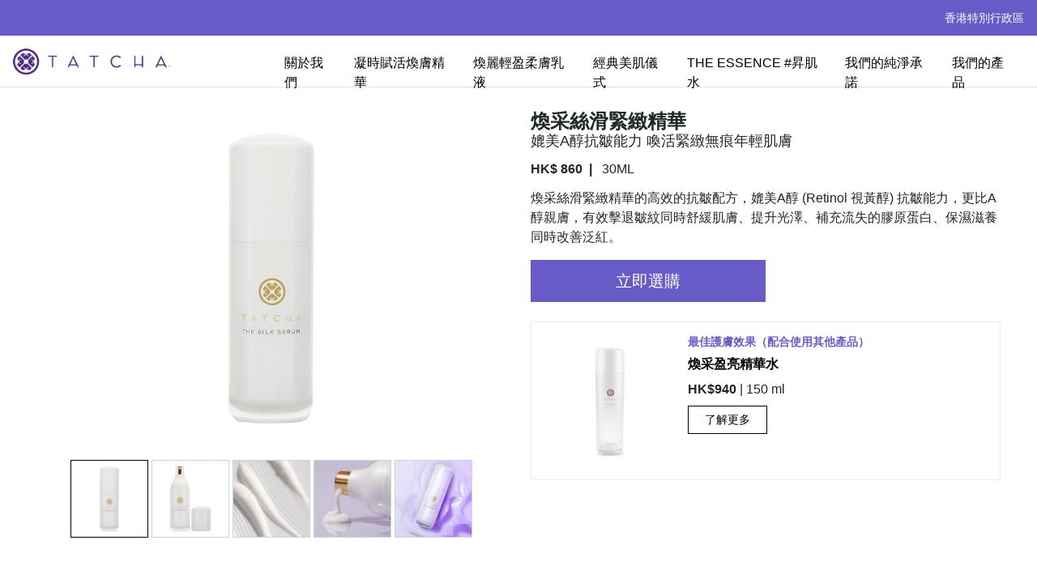

--- FILE ---
content_type: text/html; charset=UTF-8
request_url: https://hk.tatcha.com/product/the-silk-serum
body_size: 11019
content:
<!DOCTYPE html>
<html lang="zh-Hant">

<head> 
   
    <meta charset="utf-8">
    <meta name="viewport" content="width=device-width, initial-scale=1, shrink-to-fit=no">
    <meta name="keyword" content="Tatcha,煥采絲滑緊緻精華,緊緻精華,保濕,膠原蛋白">
    <meta name="description" content="煥采絲滑緊緻精華的高效抗皺配方，媲美A醇，更比A醇親膚，有效擊退皺紋同時舒緩肌膚、提升光澤、補充流失的膠原蛋白、保濕滋養同時改善泛紅。">
        <meta name="title" content="煥采絲滑緊緻精華 | Tatcha">
    <title>煥采絲滑緊緻精華 | Tatcha</title>
    
    <!-- favicon kitchen sink -->
    <link rel="apple-touch-icon-precomposed" sizes="57x57" href="https://s3.ap-east-1.amazonaws.com/tatcha-china/apple-touch-icon-57x57.png" />
    <link rel="apple-touch-icon-precomposed" sizes="114x114" href="https://s3.ap-east-1.amazonaws.com/tatcha-china/apple-touch-icon-114x114.png" />
    <link rel="apple-touch-icon-precomposed" sizes="72x72" href="https://s3.ap-east-1.amazonaws.com/tatcha-china/apple-touch-icon-72x72.png" />
    <link rel="apple-touch-icon-precomposed" sizes="144x144" href="https://s3.ap-east-1.amazonaws.com/tatcha-china/apple-touch-icon-144x144.png" />
    <link rel="apple-touch-icon-precomposed" sizes="60x60" href="https://s3.ap-east-1.amazonaws.com/tatcha-china/apple-touch-icon-60x60.png" />
    <link rel="apple-touch-icon-precomposed" sizes="120x120" href="https://s3.ap-east-1.amazonaws.com/tatcha-china/apple-touch-icon-120x120.png" />
    <link rel="apple-touch-icon-precomposed" sizes="76x76" href="https://s3.ap-east-1.amazonaws.com/tatcha-china/apple-touch-icon-76x76.png" />
    <link rel="apple-touch-icon-precomposed" sizes="152x152" href="https://s3.ap-east-1.amazonaws.com/tatcha-china/apple-touch-icon-152x152.png" />
    <link rel="icon" type="image/png" href="https://s3.ap-east-1.amazonaws.com/tatcha-china/favicon-196x196.png" sizes="196x196" />
    <link rel="icon" type="image/png" href="https://s3.ap-east-1.amazonaws.com/tatcha-china/favicon-96x96.png" sizes="96x96" />
    <link rel="icon" type="image/png" href="https://s3.ap-east-1.amazonaws.com/tatcha-china/favicon-32x32.png" sizes="32x32" />
    <link rel="icon" type="image/png" href="https://s3.ap-east-1.amazonaws.com/tatcha-china/favicon-16x16.png" sizes="16x16" />
    <link rel="icon" type="image/png" href="https://s3.ap-east-1.amazonaws.com/tatcha-china/favicon-128.png" sizes="128x128" />
    <meta name="application-name" content="Tatcha" />
    <meta name="msapplication-TileColor" content="#FFFFFF" />
    <meta name="msapplication-TileImage" content="https://s3.ap-east-1.amazonaws.com/tatcha-china/mstile-144x144.png" />
    <meta name="msapplication-square70x70logo" content="https://s3.ap-east-1.amazonaws.com/tatcha-china/mstile-70x70.png" />
    <meta name="msapplication-square150x150logo" content="https://s3.ap-east-1.amazonaws.com/tatcha-china/mstile-150x150.png" />
    <meta name="msapplication-wide310x150logo" content="https://s3.ap-east-1.amazonaws.com/tatcha-china/mstile-310x150.png" />
    <meta name="msapplication-square310x310logo" content="https://s3.ap-east-1.amazonaws.com/tatcha-china/mstile-310x310.png" />
    <!-- Bootstrap core CSS with Tatcha Variables and Extension -->
    <link rel="stylesheet" href="/css/bootstrap.css">
    <link rel="stylesheet" href="/css/tatcha-extension.css">

   <!-- Google Tag Manager -->
<script>(function(w,d,s,l,i){w[l]=w[l]||[];w[l].push({'gtm.start':
new Date().getTime(),event:'gtm.js'});var f=d.getElementsByTagName(s)[0],
j=d.createElement(s),dl=l!='dataLayer'?'&l='+l:'';j.async=true;j.src=
'https://www.googletagmanager.com/gtm.js?id='+i+dl;f.parentNode.insertBefore(j,f);
})(window,document,'script','dataLayer','GTM-PFLC65T');</script>
<!-- End Google Tag Manager -->
 
    <!-- Facebook Pixel Code -->
    <script>
        !function(f,b,e,v,n,t,s){if(f.fbq)return;n=f.fbq=function(){n.callMethod?n.callMethod.apply(n,arguments):n.queue.push(arguments)};if(!f._fbq)f._fbq=n;n.push=n;n.loaded=!0;n.version='2.0';n.queue=[];t=b.createElement(e);t.async=!0;t.src=v;s=b.getElementsByTagName(e)[0];s.parentNode.insertBefore(t,s)}(window,document,'script','https://connect.facebook.net/en_US/fbevents.js');fbq('init', '252170202703835'); fbq('track', 'PageView');
    </script>
    <noscript><img height="1" width="1" src="https://www.facebook.com/tr?id=252170202703835&ev=PageView&noscript=1"/></noscript>
    <!-- End Facebook Pixel Code -->
    <!-- Typekit -->
    <script src="https://use.typekit.net/hpe3xge.js"></script>
    <script>try { Typekit.load({ async: true }); } catch (e) { }</script>

    <!-- FontAwesome -->
    <script defer src="/js/fontawesome/brands.min.js"></script>
    <script defer src="/js/fontawesome/light.min.js"></script>
    <script defer src="/js/fontawesome/solid.min.js"></script>
    <script defer src="/js/fontawesome/fontawesome.min.js"></script>
    <noscript>
        <link rel="stylesheet" href="/css/fontawesome-pro-core.css">
        <link rel="stylesheet" href="/css/fontawesome-prolight.css">
        <link rel="stylesheet" href="/css/fontawesome-probrands.css">
    </noscript>
    <!-- Flickity Carousel -->
     <link rel="stylesheet" href="/css/flickity.min.css" media="screen">
     <script src="/js/flickity/flickity.pkgd.min.js"></script>
    <!-- Owl Carousel -->
    <link rel="stylesheet" href="/css/owl.carousel.min.css">
</head>


<body class="tatcha-standard">
<!-- Google Tag Manager (noscript) -->
<noscript><iframe src="https://www.googletagmanager.com/ns.html?id=GTM-PFLC65T"
height="0" width="0" style="display:none;visibility:hidden"></iframe></noscript>
<!-- End Google Tag Manager (noscript) -->

    <!-- _prototype-nav.njk -->
        <div class="header-banner">
        <div class="social-text">

            <a  class="text-white text-decoration-none"              href="#" 
              target="_blank"              >
                                <span></span>
                                
            </a>
        </div> 
                <div data-toggle="modal" data-target=".bd-example-modal-sm" class="nav-item region-selection">
                <span class="region-text">香港特別行政區</span>
        </div>
            </div>
        <nav class="tatcha-navbar navbar navbar-light navbar-expand-lg sticky-top">
        <!-- <button class="navbar-toggler navbar-icon" type="button" data-toggle="collapse" data-target="#navbarsExampleDefault" aria-controls="navbarsExampleDefault"
            aria-expanded="false" aria-label="Toggle navigation">
            <i class="fal fa-sm fa-bars"></i>
        </button> -->
        <button type="button" aria-label="Navbar Hamburger Button" class="navbar-toggler navbar-icon collapsed" data-toggle="collapse" data-target="#navbarsTatchaChina" aria-expanded="false">
                <span class="icon-bar"></span>
                <span class="icon-bar"></span>
                <span class="icon-bar"></span>
                <span class="sr-only">Toggle navigation</span>
        </button>
                    <a class="navbar-brand mr-auto ml-auto" href="https://hk.tatcha.com/">
                <img class="tatcha-logo" alt="Tatcha Logo" src="https://d31mhut38g9hnc.cloudfront.net/tatcha-logo-nav_200306_035509.png" />
            </a>
                        
        <!-- Top Menu -->
        <div class="collapse navbar-collapse" id="navbarsTatchaChina">
            <ul class="navbar-nav">        
                                                            <li class="nav-item">
                           <a class="nav-link" href="https://hk.tatcha.com/about-us">關於我們</a>
                        </li>
                                                                                <li class="nav-item">
                           <a class="nav-link" href="https://hk.tatcha.com/product/the-longevity-serum">凝時賦活煥膚精華</a>
                        </li>
                                                                                <li class="nav-item">
                           <a class="nav-link" href="https://hk.tatcha.com/product/the-dewy-milk-moisturizer">煥麗輕盈柔膚乳液</a>
                        </li>
                                                                                <li class="nav-item">
                           <a class="nav-link" href="https://hk.tatcha.com/the-ritual">經典美肌儀式</a>
                        </li>
                                                                                <li class="nav-item">
                           <a class="nav-link" href="https://hk.tatcha.com/campaign-the-essence-1">THE ESSENCE #昇肌水</a>
                        </li>
                                                                                <li class="nav-item">
                           <a class="nav-link" href="https://hk.tatcha.com/our-purity-promise">我們的純淨承諾</a>
                        </li>
                                                                                        <li class="nav-item"><a class="nav-link listing" href="https://hk.tatcha.com/product-listing/products">我們的產品</a></li>
                            </ul>
                    </div>
    </nav>
    
    <div class="modal fade bd-example-modal-sm" tabindex="-1" role="dialog" aria-labelledby="mySmallModalLabel" aria-hidden="true">
        <div class="modal-dialog modal-sm">
            <div class="modal-content">
                <div class="modal-header">
                    <h5 class="modal-title" id="exampleModalLabel">選擇您的位置</h5>
                    <button type="button" class="close" data-dismiss="modal" aria-label="Close">
                        <span aria-hidden="true">
                             <svg style="height:24px;" aria-hidden="true"  viewBox="0 0 384 512"><path fill="currentColor" d="M217.5 256l137.2-137.2c4.7-4.7 4.7-12.3 0-17l-8.5-8.5c-4.7-4.7-12.3-4.7-17 0L192 230.5 54.8 93.4c-4.7-4.7-12.3-4.7-17 0l-8.5 8.5c-4.7 4.7-4.7 12.3 0 17L166.5 256 29.4 393.2c-4.7 4.7-4.7 12.3 0 17l8.5 8.5c4.7 4.7 12.3 4.7 17 0L192 281.5l137.2 137.2c4.7 4.7 12.3 4.7 17 0l8.5-8.5c4.7-4.7 4.7-12.3 0-17L217.5 256z"></path></svg>
                        </span>
                    </button>
                </div>
                <div class="modal-body">
                                    <div>
                        <a class="region-link" href="https://hk.tatcha.com/">
                                                        香港特別行政區
                        </a>
                    </div>
                    <hr/>
                                    <div>
                        <a class="region-link" href="https://www.tatcha.com">
                                                        美國
                        </a>
                    </div>
                    <hr/>
                                    <div>
                        <a class="region-link" href="https://cn.tatcha.com/">
                                                        中國
                        </a>
                    </div>
                    <hr/>
                                </div>
            </div>
        </div>
    </div>


<main class="product product-detail-container">
    <!-- Transaction Component Html Start -->
    <div class="product-transaction">
        <div class="container">
            <div id="pdpMain" class="row">
                <div class="col-md-6">
                    <div class="product-summary-mobile">
                        <div class="product-marketing-flag-block">
                            <span class="product-marketing-flag">
                                                                                </div>
                        <h1 class="product-name">
                            煥采絲滑緊緻精華
                            <span class="product-subtitle">媲美A醇抗皺能力 喚活緊緻無痕年輕肌膚</span>
                        </h1>
                        <div class="product-price-block">
                                <div class="product-price">
                                    HK$
                                    860
                                    <span class="separator">|</span>
                                    <span class="product-price-value">30ML</span>
                                </div>
                        </div>
                    </div>
                    <div class="product-img-main">
                        <div class="owl-carousel">
                                                        <div class="item" data-hash="item1">
                                <img class="img-fluid primary-image" src="https://d31mhut38g9hnc.cloudfront.net/_productimage/TAT23_MAR_SilkSerum_010a_PP_0922_ALL_CON_MAIN_MD_6658_FINAL_LR_RGB_Retouch.jpg" />
                            </div>
                                                        <div class="item" data-hash="item2">
                                <img class="img-fluid primary-image" src="https://d31mhut38g9hnc.cloudfront.net/_productimage/TAT23_MAR_SilkSerum_012a_PP_0922_ALL_COFF_MD_6678_FINAL_LR_RGB_Retouch.jpg" />
                            </div>
                                                        <div class="item" data-hash="item3">
                                <img class="img-fluid primary-image" src="https://d31mhut38g9hnc.cloudfront.net/_productimage/TAT23_JAN_SILKSERUM_SILKS-PP04-1_1200x1200_AH.jpg" />
                            </div>
                                                        <div class="item" data-hash="item4">
                                <img class="img-fluid primary-image" src="https://d31mhut38g9hnc.cloudfront.net/_productimage/TAT23_MAR_SilkSerum_014_TXT_EG_0922_ALL_MD_8016_FINAL_LR_RGB-4.jpg" />
                            </div>
                                                        <div class="item" data-hash="item5">
                                <img class="img-fluid primary-image" src="https://d31mhut38g9hnc.cloudfront.net/_productimage/TAT23_MAR_SilkSerum_103_PWRVIS_1122_ALL_YuMa_2054_FINAL_LR_RGB-2.jpg" />
                            </div>
                                                    </div>
                    </div>
                    <div class="carousel product-thumbnails-carousel" data-flickity='{"cellAlign": "center", "contain": true, "imagesLoaded": true, "percentPosition": false, "freeScroll": true, "prevNextButtons": false, "pageDots": false, "groupCells": true }'>
                        <!-- for Loop starts -->
                                                <div class="carousel-cell">
                            <a class="product-thumbnail thumb active" href="#item1">
                                <img class="img-fluid productthumbnail" src="https://d31mhut38g9hnc.cloudfront.net/_thumbnail/TAT23_MAR_SilkSerum_010a_PP_0922_ALL_CON_MAIN_MD_6658_FINAL_LR_RGB_Retouch.jpg" />
                            </a>
                        </div>
                                                <div class="carousel-cell">
                            <a class="product-thumbnail thumb " href="#item2">
                                <img class="img-fluid productthumbnail" src="https://d31mhut38g9hnc.cloudfront.net/_thumbnail/TAT23_MAR_SilkSerum_012a_PP_0922_ALL_COFF_MD_6678_FINAL_LR_RGB_Retouch.jpg" />
                            </a>
                        </div>
                                                <div class="carousel-cell">
                            <a class="product-thumbnail thumb " href="#item3">
                                <img class="img-fluid productthumbnail" src="https://d31mhut38g9hnc.cloudfront.net/_thumbnail/TAT23_JAN_SILKSERUM_SILKS-PP04-1_1200x1200_AH.jpg" />
                            </a>
                        </div>
                                                <div class="carousel-cell">
                            <a class="product-thumbnail thumb " href="#item4">
                                <img class="img-fluid productthumbnail" src="https://d31mhut38g9hnc.cloudfront.net/_thumbnail/TAT23_MAR_SilkSerum_014_TXT_EG_0922_ALL_MD_8016_FINAL_LR_RGB-4.jpg" />
                            </a>
                        </div>
                                                <div class="carousel-cell">
                            <a class="product-thumbnail thumb " href="#item5">
                                <img class="img-fluid productthumbnail" src="https://d31mhut38g9hnc.cloudfront.net/_thumbnail/TAT23_MAR_SilkSerum_103_PWRVIS_1122_ALL_YuMa_2054_FINAL_LR_RGB-2.jpg" />
                            </a>
                        </div>
                                                <!-- for Loop ends -->
                    </div>
                </div>
                <div class="col-sm-10 offset-sm-1 col-md-6 offset-md-0">
                    <div class="product-summary-desktop">
                        <div class="product-marketing-flag-block">
                                                    </div>
                        <h1 class="product-name">
                            煥采絲滑緊緻精華
                            <span class="product-subtitle">媲美A醇抗皺能力 喚活緊緻無痕年輕肌膚</span>
                        </h1>
                    </div>
                    <div class="product-price-block d-none d-md-block">
                        <div class="product-price">
                            HK$
                            860<span class="separator">|</span>
                            <span class="product-price-value">30ML</span>
                        </div>
                    </div>
                    <div class="product-description-block">
                        <p>煥采絲滑緊緻精華的高效的抗皺配方，媲美A醇 (Retinol 視黃醇) 抗皺能力，更比A醇親膚，有效擊退皺紋同時舒緩肌膚、提升光澤、補充流失的膠原蛋白、保濕滋養同時改善泛紅。</p>
                    </div>
                                        
                                        <div class="product-add-to-bag">
                        <div class="product-available">
                            <div class="row">
                                <div class="col-12 col-xl-6">
                                    <a class="btn btn-shop btn-primary btn-lg btn-block add-to-bag" href=https://www.lanecrawford.com.hk/product/tatcha/the-silk-serum-30ml/_/EBW681/product.lc target="_blank">立即選購</a>
                                </div>	
                            </div>
                        </div>
                    </div>
                                        <div class="row">
                        <div class="col-sm-12 col-md-12">
                        <!-- For Loop starts -->
                                                
                            <div class="product-use-with upsell-use-with">
                                <div class="row">
                                    <div class="col-sm-12 col-md-4">
                                    <h2 class="upsell-product-header d-md-none">最佳護膚效果（配合使用其他產品）</h2>
                                        <a class="product-img-block" href="https://hk.tatcha.com/product/the-essence"><img class="img-fluid" src="https://d31mhut38g9hnc.cloudfront.net/_thumbnail/TAT21_EssenceRepack_Shot03_Ppage_CapOnFrontFacing_FS150mlEssence_122820_4180_RGB_FINAL-1-copy-2.jpg" /></a>
                                    </div>
                                    <div class="col-sm-12 col-md-8 pl-md-0">
                                        <div class="product-use-with-details upsell-product">
                                            <h2 class="upsell-product-header d-none d-md-block">最佳護膚效果（配合使用其他產品）</h2>
                                            <h3 class="product-name upsell-product-name">
                                                <a href="https://hk.tatcha.com/product/the-essence">煥采盈亮精華水</a>
                                            </h3>
                                        </div>
                                        <div class="product-price-size upsell-product-price-size">
                                            <span class="product-price">HK$940</span>
                                            <span class="separator">|</span>
                                            <span class="product-size">150 ml</span>
                                        </div>
                                        <div class="cta-row upsell-moreinfo">
                                            <a class="btn btn-default upsell-btn-useitwith useitwith" href="https://hk.tatcha.com/product/the-essence">了解更多</a>
                                        </div>
                                    </div>
                                </div>
                            </div>
                                                <!-- For Loop ends -->
                        </div>
                    </div>
                </div>
            </div>
        </div>
    </div>
    <!-- Transaction Component Html Ends -->
            <!-- Benefits Component Html Start -->
    <section id="benefits" class="product-section">
        <h2 class="section-anchor">功效</h2>
<div class="product-recommended-for">
    <div class="container-fluid w-auto mx-3">
        <h2>適合肌膚類型</h2>
        <div class="row">
            <div class="col-12 product-reco-icon-col">
                                    <div class="product-reco-icon-block">
                        <img class="product-reco-icon" src="https://d31mhut38g9hnc.cloudfront.net/_sixtyFour/icon-skintype-all.png">
                        <div class="product-reco-attribute">所有皮膚類型</div>
                    </div>
                                    <div class="product-reco-icon-block">
                        <img class="product-reco-icon" src="https://d31mhut38g9hnc.cloudfront.net/_sixtyFour/icon-concern-fine-lines-wrinkles.png">
                        <div class="product-reco-attribute">細紋、皺紋</div>
                    </div>
                                    <div class="product-reco-icon-block">
                        <img class="product-reco-icon" src="https://d31mhut38g9hnc.cloudfront.net/_sixtyFour/icon-concern-dullness.png">
                        <div class="product-reco-attribute">膚色暗沉</div>
                    </div>
                                    <div class="product-reco-icon-block">
                        <img class="product-reco-icon" src="https://d31mhut38g9hnc.cloudfront.net/_sixtyFour/icon-concern-loss-of-firmness.png">
                        <div class="product-reco-attribute">缺失彈性</div>
                    </div>
                                    <div class="product-reco-icon-block">
                        <img class="product-reco-icon" src="https://d31mhut38g9hnc.cloudfront.net/_sixtyFour/icon-concern-uneven-texture.png">
                        <div class="product-reco-attribute">膚質不均</div>
                    </div>
                                    <div class="product-reco-icon-block">
                        <img class="product-reco-icon" src="https://d31mhut38g9hnc.cloudfront.net/_sixtyFour/icon-concern-anti-aging.png">
                        <div class="product-reco-attribute">抗衰老</div>
                    </div>
                            </div>
        </div>
    </div>
</div>
<div class="product-why-it-works product-min-content">
    <h2>
            解構產品功效
        </h2>
            <div class="product-img-detail"><div class="container">
                            <div class="row flex-row-reverse">
                    <div class="col-sm-12 col-md-6 offset-md-0 col-xl-5 offset-xl-1 product-img-col">
                        <img class="img-fluid 
                                                "
                        src="https://d31mhut38g9hnc.cloudfront.net/_sevenFifty/TAT22_SEP_BA_SILKSERUM_BA06-1.jpg"  />
                    </div>
                    <div class="col-sm-12 col-md-6 offset-md-0 col-xl-5 product-content-col align-self-center mt-4 mt-md-0">
                        <h3 style="text-align: center"><strong>-38%減淡皺紋</strong>*</h3>
<h3 style="text-align: center"><strong>+29%明顯提升肌膚緊緻度</strong>*</h3>
<h3 style="text-align: center"><strong>－36%減少泛紅</strong>*</h3>
<h3 style="text-align: center"><strong>+48%改善肌膚紋理</strong>*</h3>
<p style="text-align: center">*基於科研專家對 41 名使用者進行的臨床評分研究的平均結果。<br /></p>
                    </div>
                </div>
                    </div></div>
            <div class="product-img-detail"><div class="container">
                            <div class="row ">
                    <div class="col-sm-12 col-md-6 offset-md-0 col-xl-5 offset-xl-1 product-img-col">
                        <img class="img-fluid 
                                                "
                        src="https://d31mhut38g9hnc.cloudfront.net/_sevenFifty/TAT23_MAR_SilkSerum_107a_INGD_1122_ALL_MAIN_YuMa_2295_F1-10_FINAL_LR_RGB-4.jpg"  />
                    </div>
                    <div class="col-sm-12 col-md-6 offset-md-0 col-xl-5 product-content-col align-self-center mt-4 mt-md-0">
                        <h3 style="text-align: center">臨床結果<br /></h3>
<h4>使用兩週後</h4>
<p><strong>100%</strong> 明顯改善肌膚紋理 + 減少泛紅*<br /><br /></p>
<h4><strong>使用四週後</strong></h4>
<p><strong>85%</strong> 明顯改善細紋 + 皺紋*</p>
<p><strong>78%</strong> 明顯提升肌膚緊緻度*</p>
<p>* 基於對COL1A1、COL3A1 和 ELN生物標誌物的體外測試。<br /></p>
                    </div>
                </div>
                    </div></div>
            <div class="product-img-detail"><div class="container">
                            <div class="row flex-row-reverse">
                    <div class="col-sm-12 col-md-6 offset-md-0 col-xl-5 offset-xl-1 product-img-col">
                        <img class="img-fluid 
                                                "
                        src="https://d31mhut38g9hnc.cloudfront.net/_sevenFifty/TAT23_JAN_SILKSERUM_SILKS-PP05_1200x1200_AH-2_2023-04-25-051235.jpg"  />
                    </div>
                    <div class="col-sm-12 col-md-6 offset-md-0 col-xl-5 product-content-col align-self-center mt-4 mt-md-0">
                        <h3><strong>Tatcha A醇替代「高效抗皺雙重植物萃取」優點</strong></h3>
<table>
 <tbody><tr>
 <th></th>
 <th><div style="text-align: center">煥采絲滑緊緻精華</div></th>
 <th></th>
 <th></th>
 <th><div style="text-align: center">A醇</div></th>
 </tr>
 <tr>
 <td>減淡皺紋</td>
 <td><div style="text-align: center">✓</div></td>
 <td></td>
 <td></td>
 <td><div style="text-align: center">✓</div></td>
 </tr>
 <tr>
 <td>改善緊緻度</td>
 <td><div style="text-align: center">✓</div></td>
 <td></td>
 <td></td>
 <td><div style="text-align: center">✓</div></td>
 </tr>
 <tr>
 <td>均勻膚色+改善膚質</td>
 <td><div style="text-align: center">✓</div></td>
 <td></td>
 <td></td>
 <td><div style="text-align: center">✓</div></td>
 </tr>
 <tr>
 <td>提升肌膚光澤</td>
 <td><div style="text-align: center">✓</div></td>
 <td></td>
 <td></td>
 <td><div style="text-align: center">✓</div></td>
 </tr>
 <tr>
 <td>保濕滋養</td>
 <td><div style="text-align: center">✓</div></td>
 <td></td>
 <td></td>
 <td></td>
 </tr>
 <tr>
 <td>減少泛紅</td>
 <td><div style="text-align: center">✓</div></td>
 <td></td>
 <td></td>
 <td></td>
 </tr>
 <tr>
 <td>不引起光敏感反應</td>
 <td><div style="text-align: center">✓</div></td>
 <td></td>
 <td></td>
 <td></td>
 </tr>
 <tr>
 <td>非維他命A衍生物</td>
 <td><div style="text-align: center">✓</div></td>
 <td></td>
 <td></td>
 <td></td>
 </tr>
</tbody></table>
                    </div>
                </div>
                    </div></div>
    </div>
    </section>
    <!-- Benefits Component Html Ends -->
            <!-- Ingredients Component Html Start -->
    <section id="ingredients" class="product-section">
        <h2 class="section-anchor">成分</h2>
<div class="container">
    <div class="row">
        <div class="col-md-8 offset-md-2">
            <div class="product-ingredients-nons">
                不含油分。不會引起粉刺。不致敏。產品經過皮膚科醫生測試。產品不採用殘忍的動物測試。
            </div>
            <div class="product-ingredients-without">
                <h5>配方不含</h5>
                <p>礦物油，人造香料，硫酸鹽清潔劑，羥基苯甲酸酯類(Parabens)，尿素，DEA，TEA或鄰苯二甲酸酯。</p>
            </div>
                        <div class="product-ingredients-inci">
                <a class="btn btn-default" href="#" data-toggle="modal" data-target="#inciModal">成分列表</a>
            </div>
                    </div>
    </div>
</div>
    <div class="product-ingredient-spotlight product-full-content">
        <div class="container">
            <div class="row justify-content-center">
                <div class="col-sm-12 col-md-5">
                    <img class="img-fluid product-ingredient-img" src="https://d31mhut38g9hnc.cloudfront.net/_sevenFifty/TAT23_MAR_SilkSerum_114b_INGD_1122_ALL_MAIN_YuMa_2850_FINAL_LR_RGB-2.jpg">
                </div>
                <div class="col-sm-12 col-md-5 product-content-col align-self-center">
                    <h2>高效抗皺雙重植物萃取</h2>
                    <p>以升級再造小紅莓提取物及海茴香作為 替代A醇的主要抗皺成分，為肌膚補充 膠原蛋白，讓肌膚展現飽滿光芒。</p>
<p><strong>升級再造的小紅莓提取物</strong></p>
<p>超級水果提取物，富含肽和氨基酸 （精氨酸），是組成膠原蛋白的重要成分</p>
<p><strong>海茴香</strong></p>
<p>一種海洋植物，有助提升肌膚細緻度並 舒緩明顯受刺激的皮膚。 可持續收穫並 獲得有機認證。</p>
                </div>
            </div>
        </div>
    </div>
    <div class="product-ingredient-spotlight product-full-content">
        <div class="container">
            <div class="row flex-row-reverse justify-content-center">
                <div class="col-sm-12 col-md-5">
                    <img class="img-fluid product-ingredient-img" src="https://d31mhut38g9hnc.cloudfront.net/_sevenFifty/TAT23_MAR_SilkSerum_115_INGD_1122_ALL_MAIN_YuMa_2886_FINAL_LR_RGB-2.jpg">
                </div>
                <div class="col-sm-12 col-md-5 product-content-col align-self-center">
                    <h2>絲綢蛋白</h2>
                    <p>一種保濕成分，有助於撫平細紋和幫助肌膚鎖水並防止乾燥脫皮。</p>
                </div>
            </div>
        </div>
    </div>
    <div class="product-ingredient-spotlight product-full-content">
        <div class="container">
            <div class="row justify-content-center">
                <div class="col-sm-12 col-md-5">
                    <img class="img-fluid product-ingredient-img" src="https://d31mhut38g9hnc.cloudfront.net/_sevenFifty/TAT22_JUL_ClassicRitual_06_Essence_TXT_INGD_0422_ALL_YuMa_0299_FINAL_RBG-1-1-1.jpg">
                </div>
                <div class="col-sm-12 col-md-5 product-content-col align-self-center">
                    <h2>HADASEI-3TM專利複合物</h2>
                    <p>揉合秋田米、宇治綠茶及 沖繩紅海藻，富含氨基酸， 有效煥活水潤透亮的健康 肌膚，讓不同年紀的女性 都能散發出自信的光彩。</p>
                </div>
            </div>
        </div>
    </div>
    </section>
    <!-- Ingredients Component Html Ends -->
            <!-- How to use Component Html Start -->
    <section id="howTo" class="product-section">
        <h2 class="section-anchor">使用方法</h2>
<div class="product-suggested-usage-two">
    <div class="container">
        <div class="row ">
                    <div class="col-md-6 offset-md-0 col-xl-5 offset-xl-1 px-sm-0 pr-md-3">
                <img class="img-fluid w-100" src="https://d31mhut38g9hnc.cloudfront.net/_sevenFifty/TAT23_JAN_SILKSERUM_SILKS-PP07_960x720_AH.jpg" />
            </div>
            <div class="col-md-6 offset-md-0 col-xl-5 bg-gray pl-4 mx-3 mx-sm-0">
                <div class="d-flex flex-column justify-content-center h-100">
                                        <h2>建議用法</h2>
                    <p>在日常面部清潔後，於乾燥的皮膚上以1至2泵份量來回按摩。 開始時可先早晚各使用一次。<br /></p>
                                        <div class="usage-block">
                                                <div class="usage-centering-unit  w-100">
                            <h2>用量</h2>
                            <p>1至2泵</p>
                        </div>
                                                                        <div class="usage-centering-unit w-100">
                            <h2>質感</h2>
                            <p>絲般質地，可加快皮膚吸收速度。</p>
                        </div>
                                            </div>
                </div>
            </div>
                </div>
    </div>
</div>
<div class="product-suggested-routine">
    <div class="container  px-0 px-sm-3">
        <h2>建議護膚程序</h2>
        <div class="routine-step-block col-lg-12 col-xxl-10 mr-auto ml-auto carousel product-merchandise-carousel p-0"   data-flickity='{ "cellAlign": "center", "contain": true, "imagesLoaded": true, "percentPosition": false, "freeScroll": true, "prevNextButtons": false, "pageDots": false,"groupCells":"90%" }'>
                <div class="routine-step product-list-unit">
                        <div class="product-img-block">
                    <a href="https://hk.tatcha.com/product/the-rice-polish-classic" style="display: block;">
                        <img class="img-fluid product-img" src="https://d31mhut38g9hnc.cloudfront.net/_productimage/RicePolish_Classic_PPage_FS_Jar_1200x1200.jpeg" />
                    </a>
                </div>
                <h6>淨化</h6>
                <h5 class="product-name pr-2 pl-2">
                    <a href="https://hk.tatcha.com/product/the-rice-polish-classic" style="display: block;">
                        柔亮大米酵素潔膚粉 - 經典配方
                        <span class="product-subtitle">泡沫酵素潔膚粉</span>
                    </a>
                </h5>
                <div class="product-price">HK$580</div>
                <!-- <p class="product-one-liner">This is a short description with two to three lines with a line-height of 20.</p> -->
                <div class="product-cta">
                    <a class="btn" href="https://hk.tatcha.com/product/the-rice-polish-classic" >了解更多</a>
                </div>
        </div>
                <div class="routine-step product-list-unit">
                        <div class="product-img-block">
                    <a href="https://hk.tatcha.com/product/the-essence" style="display: block;">
                        <img class="img-fluid product-img" src="https://d31mhut38g9hnc.cloudfront.net/_productimage/TAT21_EssenceRepack_Shot03_Ppage_CapOnFrontFacing_FS150mlEssence_122820_4180_RGB_FINAL-1-copy-2.jpg" />
                    </a>
                </div>
                <h6>飽滿</h6>
                <h5 class="product-name pr-2 pl-2">
                    <a href="https://hk.tatcha.com/product/the-essence" style="display: block;">
                        煥采盈亮精華水
                        <span class="product-subtitle">飽滿美肌精華水</span>
                    </a>
                </h5>
                <div class="product-price">HK$940</div>
                <!-- <p class="product-one-liner">This is a short description with two to three lines with a line-height of 20.</p> -->
                <div class="product-cta">
                    <a class="btn" href="https://hk.tatcha.com/product/the-essence" >了解更多</a>
                </div>
        </div>
                <div class="routine-step product-list-unit">
                        <div class="product-img-block">
                    <a href="https://hk.tatcha.com/product/the-silk-serum" style="display: block;">
                        <img class="img-fluid product-img" src="https://d31mhut38g9hnc.cloudfront.net/_productimage/TAT23_MAR_SilkSerum_010a_PP_0922_ALL_CON_MAIN_MD_6658_FINAL_LR_RGB_Retouch.jpg" />
                    </a>
                </div>
                <h6>修護</h6>
                <h5 class="product-name pr-2 pl-2">
                    <a href="https://hk.tatcha.com/product/the-silk-serum" style="display: block;">
                        煥采絲滑緊緻精華
                        <span class="product-subtitle">媲美A醇抗皺能力 喚活緊緻無痕年輕肌膚</span>
                    </a>
                </h5>
                <div class="product-price">HK$860</div>
                <!-- <p class="product-one-liner">This is a short description with two to three lines with a line-height of 20.</p> -->
                <div class="product-cta">
                    <a class="btn" href="https://hk.tatcha.com/product/the-silk-serum" >了解更多</a>
                </div>
        </div>
                <div class="routine-step product-list-unit">
                        <div class="product-img-block">
                    <a href="https://hk.tatcha.com/product/the-silk-cream" style="display: block;">
                        <img class="img-fluid product-img" src="https://d31mhut38g9hnc.cloudfront.net/_productimage/SilkCream_Closed_PPage_1200x1200.jpg" />
                    </a>
                </div>
                <h6>滋潤</h6>
                <h5 class="product-name pr-2 pl-2">
                    <a href="https://hk.tatcha.com/product/the-silk-cream" style="display: block;">
                        煥采絲滑補濕霜 
                        <span class="product-subtitle">絲滑緊緻保濕面霜</span>
                    </a>
                </h5>
                <div class="product-price">HK$1,090</div>
                <!-- <p class="product-one-liner">This is a short description with two to three lines with a line-height of 20.</p> -->
                <div class="product-cta">
                    <a class="btn" href="https://hk.tatcha.com/product/the-silk-cream" >了解更多</a>
                </div>
        </div>
                    
    </div>
</div>
    </section>
    <!-- How to use Component Html Ends -->
            <!-- Reviews Component Html Start -->
    <section id="reviews" class="product-section">
            </section>
    <!-- Reviews Component Html Ends -->
            <!-- Product Recommendation Component Html Start -->
        <!-- Product Recommendation Component Html Ends -->
        </main>
<!-- Ingredients Component Modal Html Start -->
<div class="modal fade modal-primary modal-product-ingredients" id="inciModal" tabindex="-1" role="dialog" aria-labelledby="modalIngredients">
   <div class="modal-dialog" role="document">
        <div class="modal-content">
            <div class="modal-header">
                <h4 class="modal-title"><strong>成分</strong></h4>
                <button type="button" class="close" data-dismiss="modal" aria-label="Close">
                    <i class="fal fa-times"></i>
                </button>
            </div>
            <div class="modal-body">
                <div class="product-ingredients-editor">
                    <p>AQUA/WATER/EAU, SACCHAROMYCES/RICE FERMENT FILTRATE, GLYCERIN, BETAINE, PENTYLENE GLYCOL, CAPRYLIC/CAPRIC TRIGLYCERIDE, PROPANEDIOL, VACCINIUM MACROCARPON (CRANBERRY) FRUIT EXTRACT, CRITHMUM MARITIMUM EXTRACT, CAMELLIA SINENSIS LEAF EXTRACT, CLADOSIPHON OKAMURANUS EXTRACT, SQUALANE, SERICIN, MORUS ALBA LEAF EXTRACT, HYDROLYZED SILK, CARTHAMUS TINCTORIUS (SAFFLOWER) SEED OIL, TETRAPEPTIDE-4, POLYGLYCERYL-10 STEARATE, DIGLUCOSYL GALLIC ACID, HELIANTHUS ANNUUS (SUNFLOWER) SEED OIL, HYDROLYZED CONCHIOLIN PROTEIN, CAPRYLYL GLYCOL, ACRYLATES/C10-30 ALKYL ACRYLATE CROSSPOLYMER, PRUNUS AMYGDALUS DULCIS (SWEET ALMOND) OIL, CITRUS AURANTIUM BERGAMIA (BERGAMOT) FRUIT OIL, CITRUS LIMON (LEMON) PEEL OIL, CITRUS LATIFOLIA PEEL OIL, LAVANDULA ANGUSTIFOLIA (LAVENDER) OIL, OCIMUM BASILICUM (BASIL) OIL, EUCALYPTUS GLOBULUS LEAF OIL, JUNIPERUS VIRGINIANA OIL, AMYRIS BALSAMIFERA BARK OIL, 1,2-HEXANEDIOL, BUTYLENE GLYCOL, SODIUM CITRATE, CITRIC ACID, DISODIUM EDTA, POTASSIUM HYDROXIDE, SYNTHETIC FLUORPHLOGOPITE, TIN OXIDE, CITRAL, LIMONENE, LINALOOL, ETHYLHEXYLGLYCERIN, PHENOXYETHANOL, TITANIUM DIOXIDE (CI 77891)<br /></p>
                </div>
            </div>
        </div>
   </div> 
</div>
<!-- Ingredients Component Modal Html Ends -->
        
    <footer>
        <div class="footer-top row">
            <div class="col-md-4 footer-top-block">  
                 <ul class="menu-items text-left d-inline-block">
                                                               <li>
                           <a href="https://hk.tatcha.com/about-us">關於我們</a>
                        </li>
                                                                                <li>
                           <a href="https://hk.tatcha.com/product/the-longevity-serum">凝時賦活煥膚精華</a>
                        </li>
                                                                                <li>
                           <a href="https://hk.tatcha.com/product/the-dewy-milk-moisturizer">煥麗輕盈柔膚乳液</a>
                        </li>
                                                                                <li>
                           <a href="https://hk.tatcha.com/the-ritual">經典美肌儀式</a>
                        </li>
                                                                                <li>
                           <a href="https://hk.tatcha.com/campaign-the-essence-1">THE ESSENCE #昇肌水</a>
                        </li>
                                                                                <li>
                           <a href="https://hk.tatcha.com/our-purity-promise">我們的純淨承諾</a>
                        </li>
                                                                        <li><a href="https://hk.tatcha.com/product-listing/products">我們的產品</a></li>
                                </ul>
            </div>
            <div class="col-md-4 footer-top-block">  
                                <div>
                    <span class="region-label">地區</span>
                    <div data-toggle="modal" data-target=".bd-example-modal-sm" class="region-display">
                                              <span>香港特別行政區</span>
                    </div>
                </div>
            </div>
            <div class="col-md-4 footer-top-block">  
                <div class="social-icon"> 
                    <a href="#">
                                                <span></span>
                                            </a>
                </div>
            </div>
        </div>
        <div class="tatcha-footer">
            <div class="footer-text">
                <div class="copyright-text">© 2026 Tatcha, LLC. 保留所有權利</div>
                                                                            <span class="pipe-hide">|</span>
                        <a class="privacy-text" href="https://hk.tatcha.com/legal-notices">法律聲明</a>
                                                                                                    <span class="pipe">|</span>
                        <a class="privacy-text" href="https://hk.tatcha.com/privacy-notice">隱私公告</a>
                                                                                                    <span class="pipe">|</span>
                        <a class="privacy-text" href="https://hk.tatcha.com/cookie-notice">Cookie 公告</a>
                                                                    </div>
        </div>
    </footer>
   
    <!-- _prototype-end.njk -->

    <!-- Bootstrap core JavaScript
    ================================================== -->
    <!-- Placed at the end of the document so the pages load faster -->
    <!-- Optional JavaScript -->
    <!-- jQuery first, then popove.js, then Bootstrap JS -->
    <script src="/js/jquery-3.2.1.slim.min.js"></script>
    <script src="/js/popper.min.js"></script>
    <script src="/js/bootstrap.min.js"></script>

    <!-- Shrink Nav Height on Scroll -->
    <!-- <script type="text/javascript">
        $(window).scroll(function () {
            if ($(document).scrollTop() > 50) {
                $('nav').addClass('shrink');
            } else {
                $('nav').removeClass('shrink');
            }
        });
    </script> -->
<!-- Transaction Component Script Start -->
   <script src="/js/owl.carousel.min.js"></script>
   <script>
    var jq = jQuery.noConflict();
    jq(document).ready(function() {
        jq('.owl-carousel').owlCarousel({
            items: 1,
            loop: false,
            center: true,
            margin: 10,
            dots: false,
            touchDrag:false,
            mouseDrag:false,
            callbacks: true,
            URLhashListener: true,
            autoplayHoverPause: true,
            startPosition: 'URLHash'
        });
    });
        
        jq('#pdpMain').on('click', '.productthumbnail', function() {
            jq(this).parentsUntil('.flickity-viewport').find('.active').removeClass('active')
            jq(this).closest('.thumb').addClass('active');
            //setMainImage(jq(this).data('lgimg'));
        });
   </script>
<!-- Transaction Component Script End -->
</body>

</html>


--- FILE ---
content_type: text/css
request_url: https://hk.tatcha.com/css/bootstrap.css
body_size: 163584
content:
/*!
 * Bootstrap v4.3.1 (https://getbootstrap.com/)
 * Copyright 2011-2019 The Bootstrap Authors
 * Copyright 2011-2019 Twitter, Inc.
 * Licensed under MIT (https://github.com/twbs/bootstrap/blob/master/LICENSE)
 */:root{--blue:#007bff;--indigo:#6610f2;--purple:#6f42c1;--pink:#e83e8c;--red:#dc3545;--orange:#fd7e14;--yellow:#ffc107;--green:#28a745;--teal:#20c997;--cyan:#17a2b8;--white:#fff;--gray:#869196;--gray-dark:#343C40;--primary:#685BC7;--secondary:#869196;--success:#28a745;--info:#17a2b8;--warning:#ffc107;--danger:#dc3545;--light:#F7F9FA;--dark:#343C40;--breakpoint-xs:0;--breakpoint-sm:480px;--breakpoint-md:768px;--breakpoint-lg:1024px;--breakpoint-xl:1280px;--breakpoint-xxl:1600px;--font-family-sans-serif:"Helvetica Neue", Helvetica, Arial, "PingFang HK", "PingFang TC", "Microsoft JhengHei UI", "Microsoft JhengHei", sans-serif !default;--font-family-monospace:SFMono-Regular,Menlo,Monaco,Consolas,"Liberation Mono","Courier New",monospace}*,::after,::before{box-sizing:border-box}html{font-family:sans-serif;line-height:1.15;-webkit-text-size-adjust:100%;-webkit-tap-highlight-color:transparent}article,aside,figcaption,figure,footer,header,hgroup,main,nav,section{display:block}body{margin:0;font-family:"Helvetica Neue",Helvetica,Arial,"PingFang SC","Microsoft YaHei","Microsoft JhengHei",sans-serif;font-size:16px;font-weight:400;line-height:1.5;color:#212629;text-align:left;background-color:#fff}[tabindex="-1"]:focus{outline:0!important}hr{box-sizing:content-box;height:0;overflow:visible}h1,h2,h3,h4,h5,h6{margin-top:0;margin-bottom:8px}p{margin-top:0;margin-bottom:16px}abbr[data-original-title],abbr[title]{text-decoration:underline;text-decoration:underline dotted;cursor:help;border-bottom:0;text-decoration-skip-ink:none}address{margin-bottom:16px;font-style:normal;line-height:inherit}dl,ol,ul{margin-top:0;margin-bottom:16px}ol ol,ol ul,ul ol,ul ul{margin-bottom:0}dt{font-weight:600}dd{margin-bottom:8px;margin-left:0}blockquote{margin:0 0 16px}b,strong{font-weight:bolder}small{font-size:80%}sub,sup{position:relative;font-size:75%;line-height:0;vertical-align:baseline}sub{bottom:-.25em}sup{top:-.5em}a{color:#685bc7;text-decoration:none;background-color:transparent}a:hover{color:#43369f;text-decoration:underline}a:not([href]):not([tabindex]){color:inherit;text-decoration:none}a:not([href]):not([tabindex]):focus,a:not([href]):not([tabindex]):hover{color:inherit;text-decoration:none}a:not([href]):not([tabindex]):focus{outline:0}code,kbd,pre,samp{font-family:SFMono-Regular,Menlo,Monaco,Consolas,"Liberation Mono","Courier New",monospace;font-size:1em}pre{margin-top:0;margin-bottom:16px;overflow:auto}figure{margin:0 0 16px}img{vertical-align:middle;border-style:none}svg{overflow:hidden;vertical-align:middle}table{border-collapse:collapse}caption{padding-top:12px;padding-bottom:12px;color:#869196;text-align:left;caption-side:bottom}th{text-align:inherit}label{display:inline-block;margin-bottom:8px}button{border-radius:0}button:focus{outline:1px dotted;outline:5px auto -webkit-focus-ring-color}button,input,optgroup,select,textarea{margin:0;font-family:inherit;font-size:inherit;line-height:inherit}button,input{overflow:visible}button,select{text-transform:none}select{word-wrap:normal}[type=button],[type=reset],[type=submit],button{-webkit-appearance:button}[type=button]:not(:disabled),[type=reset]:not(:disabled),[type=submit]:not(:disabled),button:not(:disabled){cursor:pointer}[type=button]::-moz-focus-inner,[type=reset]::-moz-focus-inner,[type=submit]::-moz-focus-inner,button::-moz-focus-inner{padding:0;border-style:none}input[type=checkbox],input[type=radio]{box-sizing:border-box;padding:0}input[type=date],input[type=datetime-local],input[type=month],input[type=time]{-webkit-appearance:listbox}textarea{overflow:auto;resize:vertical}fieldset{min-width:0;padding:0;margin:0;border:0}legend{display:block;width:100%;max-width:100%;padding:0;margin-bottom:8px;font-size:24px;line-height:inherit;color:inherit;white-space:normal}progress{vertical-align:baseline}[type=number]::-webkit-inner-spin-button,[type=number]::-webkit-outer-spin-button{height:auto}[type=search]{outline-offset:-2px;-webkit-appearance:none}[type=search]::-webkit-search-decoration{-webkit-appearance:none}::-webkit-file-upload-button{font:inherit;-webkit-appearance:button}output{display:inline-block}summary{display:list-item;cursor:pointer}template{display:none}[hidden]{display:none!important}.h1,.h2,.h3,.h4,.h5,.h6,h1,h2,h3,h4,h5,h6{margin-bottom:8px;font-weight:500;line-height:1.2}.h1,h1{font-size:40px}.h2,h2{font-size:32px}.h3,h3{font-size:28px}.h4,h4{font-size:24px}.h5,h5{font-size:20px}.h6,h6{font-size:16px}.lead{font-size:20px;font-weight:300}.display-1{font-size:96px;font-weight:300;line-height:1.2}.display-2{font-size:88px;font-weight:300;line-height:1.2}.display-3{font-size:72px;font-weight:300;line-height:1.2}.display-4{font-size:56px;font-weight:300;line-height:1.2}hr{margin-top:16px;margin-bottom:16px;border:0;border-top:1px solid rgba(0,0,0,.1)}.small,small{font-size:80%;font-weight:400}.mark,mark{padding:.2em;background-color:#fcf8e3}.list-unstyled{padding-left:0;list-style:none}.list-inline{padding-left:0;list-style:none}.list-inline-item{display:inline-block}.list-inline-item:not(:last-child){margin-right:8px}.initialism{font-size:90%;text-transform:uppercase}.blockquote{margin-bottom:16px;font-size:20px}.blockquote-footer{display:block;font-size:80%;color:#869196}.blockquote-footer::before{content:"\2014\00A0"}.img-fluid{max-width:100%;height:auto}.img-thumbnail{padding:4px;background-color:#fff;border:1px solid #dfe3e6;max-width:100%;height:auto}.figure{display:inline-block}.figure-img{margin-bottom:8px;line-height:1}.figure-caption{font-size:90%;color:#869196}code{font-size:87.5%;color:#e83e8c;word-break:break-word}a>code{color:inherit}kbd{padding:3px 6px;font-size:87.5%;color:#fff;background-color:#212629}kbd kbd{padding:0;font-size:100%;font-weight:600}pre{display:block;font-size:87.5%;color:#212629}pre code{font-size:inherit;color:inherit;word-break:normal}.pre-scrollable{max-height:340px;overflow-y:scroll}.container{width:100%;padding-right:15px;padding-left:15px;margin-right:auto;margin-left:auto}@media (min-width:480px){.container{max-width:444px}}@media (min-width:768px){.container{max-width:720px}}@media (min-width:1024px){.container{max-width:992px}}@media (min-width:1280px){.container{max-width:1220px}}@media (min-width:1600px){.container{max-width:1560px}}.container-fluid{width:100%;padding-right:15px;padding-left:15px;margin-right:auto;margin-left:auto}.row{display:flex;flex-wrap:wrap;margin-right:-15px;margin-left:-15px}.no-gutters{margin-right:0;margin-left:0}.no-gutters>.col,.no-gutters>[class*=col-]{padding-right:0;padding-left:0}.col,.col-1,.col-10,.col-11,.col-12,.col-2,.col-3,.col-4,.col-5,.col-6,.col-7,.col-8,.col-9,.col-auto,.col-lg,.col-lg-1,.col-lg-10,.col-lg-11,.col-lg-12,.col-lg-2,.col-lg-3,.col-lg-4,.col-lg-5,.col-lg-6,.col-lg-7,.col-lg-8,.col-lg-9,.col-lg-auto,.col-md,.col-md-1,.col-md-10,.col-md-11,.col-md-12,.col-md-2,.col-md-3,.col-md-4,.col-md-5,.col-md-6,.col-md-7,.col-md-8,.col-md-9,.col-md-auto,.col-sm,.col-sm-1,.col-sm-10,.col-sm-11,.col-sm-12,.col-sm-2,.col-sm-3,.col-sm-4,.col-sm-5,.col-sm-6,.col-sm-7,.col-sm-8,.col-sm-9,.col-sm-auto,.col-xl,.col-xl-1,.col-xl-10,.col-xl-11,.col-xl-12,.col-xl-2,.col-xl-3,.col-xl-4,.col-xl-5,.col-xl-6,.col-xl-7,.col-xl-8,.col-xl-9,.col-xl-auto,.col-xxl,.col-xxl-1,.col-xxl-10,.col-xxl-11,.col-xxl-12,.col-xxl-2,.col-xxl-3,.col-xxl-4,.col-xxl-5,.col-xxl-6,.col-xxl-7,.col-xxl-8,.col-xxl-9,.col-xxl-auto{position:relative;width:100%;padding-right:15px;padding-left:15px}.col{flex-basis:0;flex-grow:1;max-width:100%}.col-auto{flex:0 0 auto;width:auto;max-width:100%}.col-1{flex:0 0 8.33333%;max-width:8.33333%}.col-2{flex:0 0 16.66667%;max-width:16.66667%}.col-3{flex:0 0 25%;max-width:25%}.col-4{flex:0 0 33.33333%;max-width:33.33333%}.col-5{flex:0 0 41.66667%;max-width:41.66667%}.col-6{flex:0 0 50%;max-width:50%}.col-7{flex:0 0 58.33333%;max-width:58.33333%}.col-8{flex:0 0 66.66667%;max-width:66.66667%}.col-9{flex:0 0 75%;max-width:75%}.col-10{flex:0 0 83.33333%;max-width:83.33333%}.col-11{flex:0 0 91.66667%;max-width:91.66667%}.col-12{flex:0 0 100%;max-width:100%}.order-first{order:-1}.order-last{order:13}.order-0{order:0}.order-1{order:1}.order-2{order:2}.order-3{order:3}.order-4{order:4}.order-5{order:5}.order-6{order:6}.order-7{order:7}.order-8{order:8}.order-9{order:9}.order-10{order:10}.order-11{order:11}.order-12{order:12}.offset-1{margin-left:8.33333%}.offset-2{margin-left:16.66667%}.offset-3{margin-left:25%}.offset-4{margin-left:33.33333%}.offset-5{margin-left:41.66667%}.offset-6{margin-left:50%}.offset-7{margin-left:58.33333%}.offset-8{margin-left:66.66667%}.offset-9{margin-left:75%}.offset-10{margin-left:83.33333%}.offset-11{margin-left:91.66667%}@media (min-width:480px){.col-sm{flex-basis:0;flex-grow:1;max-width:100%}.col-sm-auto{flex:0 0 auto;width:auto;max-width:100%}.col-sm-1{flex:0 0 8.33333%;max-width:8.33333%}.col-sm-2{flex:0 0 16.66667%;max-width:16.66667%}.col-sm-3{flex:0 0 25%;max-width:25%}.col-sm-4{flex:0 0 33.33333%;max-width:33.33333%}.col-sm-5{flex:0 0 41.66667%;max-width:41.66667%}.col-sm-6{flex:0 0 50%;max-width:50%}.col-sm-7{flex:0 0 58.33333%;max-width:58.33333%}.col-sm-8{flex:0 0 66.66667%;max-width:66.66667%}.col-sm-9{flex:0 0 75%;max-width:75%}.col-sm-10{flex:0 0 83.33333%;max-width:83.33333%}.col-sm-11{flex:0 0 91.66667%;max-width:91.66667%}.col-sm-12{flex:0 0 100%;max-width:100%}.order-sm-first{order:-1}.order-sm-last{order:13}.order-sm-0{order:0}.order-sm-1{order:1}.order-sm-2{order:2}.order-sm-3{order:3}.order-sm-4{order:4}.order-sm-5{order:5}.order-sm-6{order:6}.order-sm-7{order:7}.order-sm-8{order:8}.order-sm-9{order:9}.order-sm-10{order:10}.order-sm-11{order:11}.order-sm-12{order:12}.offset-sm-0{margin-left:0}.offset-sm-1{margin-left:8.33333%}.offset-sm-2{margin-left:16.66667%}.offset-sm-3{margin-left:25%}.offset-sm-4{margin-left:33.33333%}.offset-sm-5{margin-left:41.66667%}.offset-sm-6{margin-left:50%}.offset-sm-7{margin-left:58.33333%}.offset-sm-8{margin-left:66.66667%}.offset-sm-9{margin-left:75%}.offset-sm-10{margin-left:83.33333%}.offset-sm-11{margin-left:91.66667%}}@media (min-width:768px){.col-md{flex-basis:0;flex-grow:1;max-width:100%}.col-md-auto{flex:0 0 auto;width:auto;max-width:100%}.col-md-1{flex:0 0 8.33333%;max-width:8.33333%}.col-md-2{flex:0 0 16.66667%;max-width:16.66667%}.col-md-3{flex:0 0 25%;max-width:25%}.col-md-4{flex:0 0 33.33333%;max-width:33.33333%}.col-md-5{flex:0 0 41.66667%;max-width:41.66667%}.col-md-6{flex:0 0 50%;max-width:50%}.col-md-7{flex:0 0 58.33333%;max-width:58.33333%}.col-md-8{flex:0 0 66.66667%;max-width:66.66667%}.col-md-9{flex:0 0 75%;max-width:75%}.col-md-10{flex:0 0 83.33333%;max-width:83.33333%}.col-md-11{flex:0 0 91.66667%;max-width:91.66667%}.col-md-12{flex:0 0 100%;max-width:100%}.order-md-first{order:-1}.order-md-last{order:13}.order-md-0{order:0}.order-md-1{order:1}.order-md-2{order:2}.order-md-3{order:3}.order-md-4{order:4}.order-md-5{order:5}.order-md-6{order:6}.order-md-7{order:7}.order-md-8{order:8}.order-md-9{order:9}.order-md-10{order:10}.order-md-11{order:11}.order-md-12{order:12}.offset-md-0{margin-left:0}.offset-md-1{margin-left:8.33333%}.offset-md-2{margin-left:16.66667%}.offset-md-3{margin-left:25%}.offset-md-4{margin-left:33.33333%}.offset-md-5{margin-left:41.66667%}.offset-md-6{margin-left:50%}.offset-md-7{margin-left:58.33333%}.offset-md-8{margin-left:66.66667%}.offset-md-9{margin-left:75%}.offset-md-10{margin-left:83.33333%}.offset-md-11{margin-left:91.66667%}}@media (min-width:1024px){.col-lg{flex-basis:0;flex-grow:1;max-width:100%}.col-lg-auto{flex:0 0 auto;width:auto;max-width:100%}.col-lg-1{flex:0 0 8.33333%;max-width:8.33333%}.col-lg-2{flex:0 0 16.66667%;max-width:16.66667%}.col-lg-3{flex:0 0 25%;max-width:25%}.col-lg-4{flex:0 0 33.33333%;max-width:33.33333%}.col-lg-5{flex:0 0 41.66667%;max-width:41.66667%}.col-lg-6{flex:0 0 50%;max-width:50%}.col-lg-7{flex:0 0 58.33333%;max-width:58.33333%}.col-lg-8{flex:0 0 66.66667%;max-width:66.66667%}.col-lg-9{flex:0 0 75%;max-width:75%}.col-lg-10{flex:0 0 83.33333%;max-width:83.33333%}.col-lg-11{flex:0 0 91.66667%;max-width:91.66667%}.col-lg-12{flex:0 0 100%;max-width:100%}.order-lg-first{order:-1}.order-lg-last{order:13}.order-lg-0{order:0}.order-lg-1{order:1}.order-lg-2{order:2}.order-lg-3{order:3}.order-lg-4{order:4}.order-lg-5{order:5}.order-lg-6{order:6}.order-lg-7{order:7}.order-lg-8{order:8}.order-lg-9{order:9}.order-lg-10{order:10}.order-lg-11{order:11}.order-lg-12{order:12}.offset-lg-0{margin-left:0}.offset-lg-1{margin-left:8.33333%}.offset-lg-2{margin-left:16.66667%}.offset-lg-3{margin-left:25%}.offset-lg-4{margin-left:33.33333%}.offset-lg-5{margin-left:41.66667%}.offset-lg-6{margin-left:50%}.offset-lg-7{margin-left:58.33333%}.offset-lg-8{margin-left:66.66667%}.offset-lg-9{margin-left:75%}.offset-lg-10{margin-left:83.33333%}.offset-lg-11{margin-left:91.66667%}}@media (min-width:1280px){.col-xl{flex-basis:0;flex-grow:1;max-width:100%}.col-xl-auto{flex:0 0 auto;width:auto;max-width:100%}.col-xl-1{flex:0 0 8.33333%;max-width:8.33333%}.col-xl-2{flex:0 0 16.66667%;max-width:16.66667%}.col-xl-3{flex:0 0 25%;max-width:25%}.col-xl-4{flex:0 0 33.33333%;max-width:33.33333%}.col-xl-5{flex:0 0 41.66667%;max-width:41.66667%}.col-xl-6{flex:0 0 50%;max-width:50%}.col-xl-7{flex:0 0 58.33333%;max-width:58.33333%}.col-xl-8{flex:0 0 66.66667%;max-width:66.66667%}.col-xl-9{flex:0 0 75%;max-width:75%}.col-xl-10{flex:0 0 83.33333%;max-width:83.33333%}.col-xl-11{flex:0 0 91.66667%;max-width:91.66667%}.col-xl-12{flex:0 0 100%;max-width:100%}.order-xl-first{order:-1}.order-xl-last{order:13}.order-xl-0{order:0}.order-xl-1{order:1}.order-xl-2{order:2}.order-xl-3{order:3}.order-xl-4{order:4}.order-xl-5{order:5}.order-xl-6{order:6}.order-xl-7{order:7}.order-xl-8{order:8}.order-xl-9{order:9}.order-xl-10{order:10}.order-xl-11{order:11}.order-xl-12{order:12}.offset-xl-0{margin-left:0}.offset-xl-1{margin-left:8.33333%}.offset-xl-2{margin-left:16.66667%}.offset-xl-3{margin-left:25%}.offset-xl-4{margin-left:33.33333%}.offset-xl-5{margin-left:41.66667%}.offset-xl-6{margin-left:50%}.offset-xl-7{margin-left:58.33333%}.offset-xl-8{margin-left:66.66667%}.offset-xl-9{margin-left:75%}.offset-xl-10{margin-left:83.33333%}.offset-xl-11{margin-left:91.66667%}}@media (min-width:1600px){.col-xxl{flex-basis:0;flex-grow:1;max-width:100%}.col-xxl-auto{flex:0 0 auto;width:auto;max-width:100%}.col-xxl-1{flex:0 0 8.33333%;max-width:8.33333%}.col-xxl-2{flex:0 0 16.66667%;max-width:16.66667%}.col-xxl-3{flex:0 0 25%;max-width:25%}.col-xxl-4{flex:0 0 33.33333%;max-width:33.33333%}.col-xxl-5{flex:0 0 41.66667%;max-width:41.66667%}.col-xxl-6{flex:0 0 50%;max-width:50%}.col-xxl-7{flex:0 0 58.33333%;max-width:58.33333%}.col-xxl-8{flex:0 0 66.66667%;max-width:66.66667%}.col-xxl-9{flex:0 0 75%;max-width:75%}.col-xxl-10{flex:0 0 83.33333%;max-width:83.33333%}.col-xxl-11{flex:0 0 91.66667%;max-width:91.66667%}.col-xxl-12{flex:0 0 100%;max-width:100%}.order-xxl-first{order:-1}.order-xxl-last{order:13}.order-xxl-0{order:0}.order-xxl-1{order:1}.order-xxl-2{order:2}.order-xxl-3{order:3}.order-xxl-4{order:4}.order-xxl-5{order:5}.order-xxl-6{order:6}.order-xxl-7{order:7}.order-xxl-8{order:8}.order-xxl-9{order:9}.order-xxl-10{order:10}.order-xxl-11{order:11}.order-xxl-12{order:12}.offset-xxl-0{margin-left:0}.offset-xxl-1{margin-left:8.33333%}.offset-xxl-2{margin-left:16.66667%}.offset-xxl-3{margin-left:25%}.offset-xxl-4{margin-left:33.33333%}.offset-xxl-5{margin-left:41.66667%}.offset-xxl-6{margin-left:50%}.offset-xxl-7{margin-left:58.33333%}.offset-xxl-8{margin-left:66.66667%}.offset-xxl-9{margin-left:75%}.offset-xxl-10{margin-left:83.33333%}.offset-xxl-11{margin-left:91.66667%}}.table{width:100%;margin-bottom:16px;color:#212629}.table td,.table th{padding:12px;vertical-align:top;border-top:1px solid #dfe3e6}.table thead th{vertical-align:bottom;border-bottom:2px solid #dfe3e6}.table tbody+tbody{border-top:2px solid #dfe3e6}.table-sm td,.table-sm th{padding:4px}.table-bordered{border:1px solid #dfe3e6}.table-bordered td,.table-bordered th{border:1px solid #dfe3e6}.table-bordered thead td,.table-bordered thead th{border-bottom-width:2px}.table-borderless tbody+tbody,.table-borderless td,.table-borderless th,.table-borderless thead th{border:0}.table-striped tbody tr:nth-of-type(odd){background-color:rgba(0,0,0,.05)}.table-hover tbody tr:hover{color:#212629;background-color:rgba(0,0,0,.075)}.table-primary,.table-primary>td,.table-primary>th{background-color:#d5d1ef}.table-primary tbody+tbody,.table-primary td,.table-primary th,.table-primary thead th{border-color:#b0aae2}.table-hover .table-primary:hover{background-color:#c4bee8}.table-hover .table-primary:hover>td,.table-hover .table-primary:hover>th{background-color:#c4bee8}.table-secondary,.table-secondary>td,.table-secondary>th{background-color:#dde0e2}.table-secondary tbody+tbody,.table-secondary td,.table-secondary th,.table-secondary thead th{border-color:#c0c6c8}.table-hover .table-secondary:hover{background-color:#cfd3d6}.table-hover .table-secondary:hover>td,.table-hover .table-secondary:hover>th{background-color:#cfd3d6}.table-success,.table-success>td,.table-success>th{background-color:#c3e6cb}.table-success tbody+tbody,.table-success td,.table-success th,.table-success thead th{border-color:#8fd19e}.table-hover .table-success:hover{background-color:#b1dfbb}.table-hover .table-success:hover>td,.table-hover .table-success:hover>th{background-color:#b1dfbb}.table-info,.table-info>td,.table-info>th{background-color:#bee5eb}.table-info tbody+tbody,.table-info td,.table-info th,.table-info thead th{border-color:#86cfda}.table-hover .table-info:hover{background-color:#abdde5}.table-hover .table-info:hover>td,.table-hover .table-info:hover>th{background-color:#abdde5}.table-warning,.table-warning>td,.table-warning>th{background-color:#ffeeba}.table-warning tbody+tbody,.table-warning td,.table-warning th,.table-warning thead th{border-color:#ffdf7e}.table-hover .table-warning:hover{background-color:#ffe8a1}.table-hover .table-warning:hover>td,.table-hover .table-warning:hover>th{background-color:#ffe8a1}.table-danger,.table-danger>td,.table-danger>th{background-color:#f5c6cb}.table-danger tbody+tbody,.table-danger td,.table-danger th,.table-danger thead th{border-color:#ed969e}.table-hover .table-danger:hover{background-color:#f1b0b7}.table-hover .table-danger:hover>td,.table-hover .table-danger:hover>th{background-color:#f1b0b7}.table-light,.table-light>td,.table-light>th{background-color:#fdfdfe}.table-light tbody+tbody,.table-light td,.table-light th,.table-light thead th{border-color:#fbfcfc}.table-hover .table-light:hover{background-color:#ececf6}.table-hover .table-light:hover>td,.table-hover .table-light:hover>th{background-color:#ececf6}.table-dark,.table-dark>td,.table-dark>th{background-color:#c6c8ca}.table-dark tbody+tbody,.table-dark td,.table-dark th,.table-dark thead th{border-color:#959a9c}.table-hover .table-dark:hover{background-color:#b9bbbe}.table-hover .table-dark:hover>td,.table-hover .table-dark:hover>th{background-color:#b9bbbe}.table-active,.table-active>td,.table-active>th{background-color:rgba(0,0,0,.075)}.table-hover .table-active:hover{background-color:rgba(0,0,0,.075)}.table-hover .table-active:hover>td,.table-hover .table-active:hover>th{background-color:rgba(0,0,0,.075)}.table .thead-dark th{color:#fff;background-color:#343c40;border-color:#455055}.table .thead-light th{color:#495257;background-color:#e9edf0;border-color:#dfe3e6}.table-dark{color:#fff;background-color:#343c40}.table-dark td,.table-dark th,.table-dark thead th{border-color:#455055}.table-dark.table-bordered{border:0}.table-dark.table-striped tbody tr:nth-of-type(odd){background-color:rgba(255,255,255,.05)}.table-dark.table-hover tbody tr:hover{color:#fff;background-color:rgba(255,255,255,.075)}@media (max-width:479.98px){.table-responsive-sm{display:block;width:100%;overflow-x:auto;-webkit-overflow-scrolling:touch}.table-responsive-sm>.table-bordered{border:0}}@media (max-width:767.98px){.table-responsive-md{display:block;width:100%;overflow-x:auto;-webkit-overflow-scrolling:touch}.table-responsive-md>.table-bordered{border:0}}@media (max-width:1023.98px){.table-responsive-lg{display:block;width:100%;overflow-x:auto;-webkit-overflow-scrolling:touch}.table-responsive-lg>.table-bordered{border:0}}@media (max-width:1279.98px){.table-responsive-xl{display:block;width:100%;overflow-x:auto;-webkit-overflow-scrolling:touch}.table-responsive-xl>.table-bordered{border:0}}@media (max-width:1599.98px){.table-responsive-xxl{display:block;width:100%;overflow-x:auto;-webkit-overflow-scrolling:touch}.table-responsive-xxl>.table-bordered{border:0}}.table-responsive{display:block;width:100%;overflow-x:auto;-webkit-overflow-scrolling:touch}.table-responsive>.table-bordered{border:0}.form-control{display:block;width:100%;height:calc(1.5em + 12px + 2px);padding:6px 12px;font-size:16px;font-weight:400;line-height:1.5;color:#495257;background-color:#fff;background-clip:padding-box;border:1px solid #ccd4d9;border-radius:0;transition:border-color .15s ease-in-out,box-shadow .15s ease-in-out}@media (prefers-reduced-motion:reduce){.form-control{transition:none}}.form-control::-ms-expand{background-color:transparent;border:0}.form-control:focus{color:#495257;background-color:#fff;border-color:#c0bae7;outline:0;box-shadow:0 0 0 3px rgba(104,91,199,.25)}.form-control::placeholder{color:#869196;opacity:1}.form-control:disabled,.form-control[readonly]{background-color:#e9edf0;opacity:1}select.form-control:focus::-ms-value{color:#495257;background-color:#fff}.form-control-file,.form-control-range{display:block;width:100%}.col-form-label{padding-top:calc(6px + 1px);padding-bottom:calc(6px + 1px);margin-bottom:0;font-size:inherit;line-height:1.5}.col-form-label-lg{padding-top:calc(10px + 1px);padding-bottom:calc(10px + 1px);font-size:20px;line-height:1.5}.col-form-label-sm{padding-top:calc(4px + 1px);padding-bottom:calc(4px + 1px);font-size:14px;line-height:1.5}.form-control-plaintext{display:block;width:100%;padding-top:6px;padding-bottom:6px;margin-bottom:0;line-height:1.5;color:#212629;background-color:transparent;border:solid transparent;border-width:1px 0}.form-control-plaintext.form-control-lg,.form-control-plaintext.form-control-sm{padding-right:0;padding-left:0}.form-control-sm{height:calc(1.5em + 8px + 2px);padding:4px 8px;font-size:14px;line-height:1.5}.form-control-lg{height:calc(1.5em + 20px + 2px);padding:10px 16px;font-size:20px;line-height:1.5}select.form-control[multiple],select.form-control[size]{height:auto}textarea.form-control{height:auto}.form-group{margin-bottom:16px}.form-text{display:block;margin-top:4px}.form-row{display:flex;flex-wrap:wrap;margin-right:-5px;margin-left:-5px}.form-row>.col,.form-row>[class*=col-]{padding-right:5px;padding-left:5px}.form-check{position:relative;display:block;padding-left:20px}.form-check-input{position:absolute;margin-top:4px;margin-left:-20px}.form-check-input:disabled~.form-check-label{color:#869196}.form-check-label{margin-bottom:0}.form-check-inline{display:inline-flex;align-items:center;padding-left:0;margin-right:12px}.form-check-inline .form-check-input{position:static;margin-top:0;margin-right:5px;margin-left:0}.valid-feedback{display:none;width:100%;margin-top:4px;font-size:80%;color:#28a745}.valid-tooltip{position:absolute;top:100%;z-index:5;display:none;max-width:100%;padding:4px 8px;margin-top:1px;font-size:14px;line-height:1.5;color:#fff;background-color:rgba(40,167,69,.9)}.form-control.is-valid,.was-validated .form-control:valid{border-color:#28a745;padding-right:calc(1.5em + 12px);background-image:url("data:image/svg+xml,%3csvg xmlns='http://www.w3.org/2000/svg' viewBox='0 0 8 8'%3e%3cpath fill='%2328a745' d='M2.3 6.73L.6 4.53c-.4-1.04.46-1.4 1.1-.8l1.1 1.4 3.4-3.8c.6-.63 1.6-.27 1.2.7l-4 4.6c-.43.5-.8.4-1.1.1z'/%3e%3c/svg%3e");background-repeat:no-repeat;background-position:center right calc(.375em + 3px);background-size:calc(.75em + 6px) calc(.75em + 6px)}.form-control.is-valid:focus,.was-validated .form-control:valid:focus{border-color:#28a745;box-shadow:0 0 0 3px rgba(40,167,69,.25)}.form-control.is-valid~.valid-feedback,.form-control.is-valid~.valid-tooltip,.was-validated .form-control:valid~.valid-feedback,.was-validated .form-control:valid~.valid-tooltip{display:block}.was-validated textarea.form-control:valid,textarea.form-control.is-valid{padding-right:calc(1.5em + 12px);background-position:top calc(.375em + 3px) right calc(.375em + 3px)}.custom-select.is-valid,.was-validated .custom-select:valid{border-color:#28a745;padding-right:calc((1em + 12px) * 3 / 4 + 28px);background:url("data:image/svg+xml,%3csvg xmlns='http://www.w3.org/2000/svg' viewBox='0 0 4 5'%3e%3cpath fill='%23343C40' d='M2 0L0 2h4zm0 5L0 3h4z'/%3e%3c/svg%3e") no-repeat right 12px center/8px 10px,url("data:image/svg+xml,%3csvg xmlns='http://www.w3.org/2000/svg' viewBox='0 0 8 8'%3e%3cpath fill='%2328a745' d='M2.3 6.73L.6 4.53c-.4-1.04.46-1.4 1.1-.8l1.1 1.4 3.4-3.8c.6-.63 1.6-.27 1.2.7l-4 4.6c-.43.5-.8.4-1.1.1z'/%3e%3c/svg%3e") #fff no-repeat center right 28px/calc(.75em + 6px) calc(.75em + 6px)}.custom-select.is-valid:focus,.was-validated .custom-select:valid:focus{border-color:#28a745;box-shadow:0 0 0 3px rgba(40,167,69,.25)}.custom-select.is-valid~.valid-feedback,.custom-select.is-valid~.valid-tooltip,.was-validated .custom-select:valid~.valid-feedback,.was-validated .custom-select:valid~.valid-tooltip{display:block}.form-control-file.is-valid~.valid-feedback,.form-control-file.is-valid~.valid-tooltip,.was-validated .form-control-file:valid~.valid-feedback,.was-validated .form-control-file:valid~.valid-tooltip{display:block}.form-check-input.is-valid~.form-check-label,.was-validated .form-check-input:valid~.form-check-label{color:#28a745}.form-check-input.is-valid~.valid-feedback,.form-check-input.is-valid~.valid-tooltip,.was-validated .form-check-input:valid~.valid-feedback,.was-validated .form-check-input:valid~.valid-tooltip{display:block}.custom-control-input.is-valid~.custom-control-label,.was-validated .custom-control-input:valid~.custom-control-label{color:#28a745}.custom-control-input.is-valid~.custom-control-label::before,.was-validated .custom-control-input:valid~.custom-control-label::before{border-color:#28a745}.custom-control-input.is-valid~.valid-feedback,.custom-control-input.is-valid~.valid-tooltip,.was-validated .custom-control-input:valid~.valid-feedback,.was-validated .custom-control-input:valid~.valid-tooltip{display:block}.custom-control-input.is-valid:checked~.custom-control-label::before,.was-validated .custom-control-input:valid:checked~.custom-control-label::before{border-color:#34ce57;background-color:#34ce57}.custom-control-input.is-valid:focus~.custom-control-label::before,.was-validated .custom-control-input:valid:focus~.custom-control-label::before{box-shadow:0 0 0 3px rgba(40,167,69,.25)}.custom-control-input.is-valid:focus:not(:checked)~.custom-control-label::before,.was-validated .custom-control-input:valid:focus:not(:checked)~.custom-control-label::before{border-color:#28a745}.custom-file-input.is-valid~.custom-file-label,.was-validated .custom-file-input:valid~.custom-file-label{border-color:#28a745}.custom-file-input.is-valid~.valid-feedback,.custom-file-input.is-valid~.valid-tooltip,.was-validated .custom-file-input:valid~.valid-feedback,.was-validated .custom-file-input:valid~.valid-tooltip{display:block}.custom-file-input.is-valid:focus~.custom-file-label,.was-validated .custom-file-input:valid:focus~.custom-file-label{border-color:#28a745;box-shadow:0 0 0 3px rgba(40,167,69,.25)}.invalid-feedback{display:none;width:100%;margin-top:4px;font-size:80%;color:#dc3545}.invalid-tooltip{position:absolute;top:100%;z-index:5;display:none;max-width:100%;padding:4px 8px;margin-top:1px;font-size:14px;line-height:1.5;color:#fff;background-color:rgba(220,53,69,.9)}.form-control.is-invalid,.was-validated .form-control:invalid{border-color:#dc3545;padding-right:calc(1.5em + 12px);background-image:url("data:image/svg+xml,%3csvg xmlns='http://www.w3.org/2000/svg' fill='%23dc3545' viewBox='-2 -2 7 7'%3e%3cpath stroke='%23dc3545' d='M0 0l3 3m0-3L0 3'/%3e%3ccircle r='.5'/%3e%3ccircle cx='3' r='.5'/%3e%3ccircle cy='3' r='.5'/%3e%3ccircle cx='3' cy='3' r='.5'/%3e%3c/svg%3E");background-repeat:no-repeat;background-position:center right calc(.375em + 3px);background-size:calc(.75em + 6px) calc(.75em + 6px)}.form-control.is-invalid:focus,.was-validated .form-control:invalid:focus{border-color:#dc3545;box-shadow:0 0 0 3px rgba(220,53,69,.25)}.form-control.is-invalid~.invalid-feedback,.form-control.is-invalid~.invalid-tooltip,.was-validated .form-control:invalid~.invalid-feedback,.was-validated .form-control:invalid~.invalid-tooltip{display:block}.was-validated textarea.form-control:invalid,textarea.form-control.is-invalid{padding-right:calc(1.5em + 12px);background-position:top calc(.375em + 3px) right calc(.375em + 3px)}.custom-select.is-invalid,.was-validated .custom-select:invalid{border-color:#dc3545;padding-right:calc((1em + 12px) * 3 / 4 + 28px);background:url("data:image/svg+xml,%3csvg xmlns='http://www.w3.org/2000/svg' viewBox='0 0 4 5'%3e%3cpath fill='%23343C40' d='M2 0L0 2h4zm0 5L0 3h4z'/%3e%3c/svg%3e") no-repeat right 12px center/8px 10px,url("data:image/svg+xml,%3csvg xmlns='http://www.w3.org/2000/svg' fill='%23dc3545' viewBox='-2 -2 7 7'%3e%3cpath stroke='%23dc3545' d='M0 0l3 3m0-3L0 3'/%3e%3ccircle r='.5'/%3e%3ccircle cx='3' r='.5'/%3e%3ccircle cy='3' r='.5'/%3e%3ccircle cx='3' cy='3' r='.5'/%3e%3c/svg%3E") #fff no-repeat center right 28px/calc(.75em + 6px) calc(.75em + 6px)}.custom-select.is-invalid:focus,.was-validated .custom-select:invalid:focus{border-color:#dc3545;box-shadow:0 0 0 3px rgba(220,53,69,.25)}.custom-select.is-invalid~.invalid-feedback,.custom-select.is-invalid~.invalid-tooltip,.was-validated .custom-select:invalid~.invalid-feedback,.was-validated .custom-select:invalid~.invalid-tooltip{display:block}.form-control-file.is-invalid~.invalid-feedback,.form-control-file.is-invalid~.invalid-tooltip,.was-validated .form-control-file:invalid~.invalid-feedback,.was-validated .form-control-file:invalid~.invalid-tooltip{display:block}.form-check-input.is-invalid~.form-check-label,.was-validated .form-check-input:invalid~.form-check-label{color:#dc3545}.form-check-input.is-invalid~.invalid-feedback,.form-check-input.is-invalid~.invalid-tooltip,.was-validated .form-check-input:invalid~.invalid-feedback,.was-validated .form-check-input:invalid~.invalid-tooltip{display:block}.custom-control-input.is-invalid~.custom-control-label,.was-validated .custom-control-input:invalid~.custom-control-label{color:#dc3545}.custom-control-input.is-invalid~.custom-control-label::before,.was-validated .custom-control-input:invalid~.custom-control-label::before{border-color:#dc3545}.custom-control-input.is-invalid~.invalid-feedback,.custom-control-input.is-invalid~.invalid-tooltip,.was-validated .custom-control-input:invalid~.invalid-feedback,.was-validated .custom-control-input:invalid~.invalid-tooltip{display:block}.custom-control-input.is-invalid:checked~.custom-control-label::before,.was-validated .custom-control-input:invalid:checked~.custom-control-label::before{border-color:#e4606d;background-color:#e4606d}.custom-control-input.is-invalid:focus~.custom-control-label::before,.was-validated .custom-control-input:invalid:focus~.custom-control-label::before{box-shadow:0 0 0 3px rgba(220,53,69,.25)}.custom-control-input.is-invalid:focus:not(:checked)~.custom-control-label::before,.was-validated .custom-control-input:invalid:focus:not(:checked)~.custom-control-label::before{border-color:#dc3545}.custom-file-input.is-invalid~.custom-file-label,.was-validated .custom-file-input:invalid~.custom-file-label{border-color:#dc3545}.custom-file-input.is-invalid~.invalid-feedback,.custom-file-input.is-invalid~.invalid-tooltip,.was-validated .custom-file-input:invalid~.invalid-feedback,.was-validated .custom-file-input:invalid~.invalid-tooltip{display:block}.custom-file-input.is-invalid:focus~.custom-file-label,.was-validated .custom-file-input:invalid:focus~.custom-file-label{border-color:#dc3545;box-shadow:0 0 0 3px rgba(220,53,69,.25)}.form-inline{display:flex;flex-flow:row wrap;align-items:center}.form-inline .form-check{width:100%}@media (min-width:480px){.form-inline label{display:flex;align-items:center;justify-content:center;margin-bottom:0}.form-inline .form-group{display:flex;flex:0 0 auto;flex-flow:row wrap;align-items:center;margin-bottom:0}.form-inline .form-control{display:inline-block;width:auto;vertical-align:middle}.form-inline .form-control-plaintext{display:inline-block}.form-inline .custom-select,.form-inline .input-group{width:auto}.form-inline .form-check{display:flex;align-items:center;justify-content:center;width:auto;padding-left:0}.form-inline .form-check-input{position:relative;flex-shrink:0;margin-top:0;margin-right:4px;margin-left:0}.form-inline .custom-control{align-items:center;justify-content:center}.form-inline .custom-control-label{margin-bottom:0}}.btn{display:inline-block;font-weight:400;color:#212629;text-align:center;vertical-align:middle;user-select:none;background-color:transparent;border:1px solid transparent;padding:6px 12px;font-size:16px;line-height:1.5;border-radius:0;transition:color .15s ease-in-out,background-color .15s ease-in-out,border-color .15s ease-in-out,box-shadow .15s ease-in-out}@media (prefers-reduced-motion:reduce){.btn{transition:none}}.btn:hover{color:#212629;text-decoration:none}.btn.focus,.btn:focus{outline:0;box-shadow:0 0 0 3px rgba(104,91,199,.25)}.btn.disabled,.btn:disabled{opacity:.65}a.btn.disabled,fieldset:disabled a.btn{pointer-events:none}.btn-primary{color:#fff;background-color:#685bc7;border-color:#685bc7}.btn-primary:hover{color:#fff;background-color:#4f40bc;border-color:#4b3db2}.btn-primary.focus,.btn-primary:focus{box-shadow:0 0 0 3px rgba(127,116,207,.5)}.btn-primary.disabled,.btn-primary:disabled{color:#fff;background-color:#685bc7;border-color:#685bc7}.btn-primary:not(:disabled):not(.disabled).active,.btn-primary:not(:disabled):not(.disabled):active,.show>.btn-primary.dropdown-toggle{color:#fff;background-color:#4b3db2;border-color:#473aa9}.btn-primary:not(:disabled):not(.disabled).active:focus,.btn-primary:not(:disabled):not(.disabled):active:focus,.show>.btn-primary.dropdown-toggle:focus{box-shadow:0 0 0 3px rgba(127,116,207,.5)}.btn-secondary{color:#fff;background-color:#869196;border-color:#869196}.btn-secondary:hover{color:#fff;background-color:#727e84;border-color:#6c787d}.btn-secondary.focus,.btn-secondary:focus{box-shadow:0 0 0 3px rgba(152,162,166,.5)}.btn-secondary.disabled,.btn-secondary:disabled{color:#fff;background-color:#869196;border-color:#869196}.btn-secondary:not(:disabled):not(.disabled).active,.btn-secondary:not(:disabled):not(.disabled):active,.show>.btn-secondary.dropdown-toggle{color:#fff;background-color:#6c787d;border-color:#667176}.btn-secondary:not(:disabled):not(.disabled).active:focus,.btn-secondary:not(:disabled):not(.disabled):active:focus,.show>.btn-secondary.dropdown-toggle:focus{box-shadow:0 0 0 3px rgba(152,162,166,.5)}.btn-success{color:#fff;background-color:#28a745;border-color:#28a745}.btn-success:hover{color:#fff;background-color:#218838;border-color:#1e7e34}.btn-success.focus,.btn-success:focus{box-shadow:0 0 0 3px rgba(72,180,97,.5)}.btn-success.disabled,.btn-success:disabled{color:#fff;background-color:#28a745;border-color:#28a745}.btn-success:not(:disabled):not(.disabled).active,.btn-success:not(:disabled):not(.disabled):active,.show>.btn-success.dropdown-toggle{color:#fff;background-color:#1e7e34;border-color:#1c7430}.btn-success:not(:disabled):not(.disabled).active:focus,.btn-success:not(:disabled):not(.disabled):active:focus,.show>.btn-success.dropdown-toggle:focus{box-shadow:0 0 0 3px rgba(72,180,97,.5)}.btn-info{color:#fff;background-color:#17a2b8;border-color:#17a2b8}.btn-info:hover{color:#fff;background-color:#138496;border-color:#117a8b}.btn-info.focus,.btn-info:focus{box-shadow:0 0 0 3px rgba(58,176,195,.5)}.btn-info.disabled,.btn-info:disabled{color:#fff;background-color:#17a2b8;border-color:#17a2b8}.btn-info:not(:disabled):not(.disabled).active,.btn-info:not(:disabled):not(.disabled):active,.show>.btn-info.dropdown-toggle{color:#fff;background-color:#117a8b;border-color:#10707f}.btn-info:not(:disabled):not(.disabled).active:focus,.btn-info:not(:disabled):not(.disabled):active:focus,.show>.btn-info.dropdown-toggle:focus{box-shadow:0 0 0 3px rgba(58,176,195,.5)}.btn-warning{color:#212629;background-color:#ffc107;border-color:#ffc107}.btn-warning:hover{color:#212629;background-color:#e0a800;border-color:#d39e00}.btn-warning.focus,.btn-warning:focus{box-shadow:0 0 0 3px rgba(222,170,12,.5)}.btn-warning.disabled,.btn-warning:disabled{color:#212629;background-color:#ffc107;border-color:#ffc107}.btn-warning:not(:disabled):not(.disabled).active,.btn-warning:not(:disabled):not(.disabled):active,.show>.btn-warning.dropdown-toggle{color:#212629;background-color:#d39e00;border-color:#c69500}.btn-warning:not(:disabled):not(.disabled).active:focus,.btn-warning:not(:disabled):not(.disabled):active:focus,.show>.btn-warning.dropdown-toggle:focus{box-shadow:0 0 0 3px rgba(222,170,12,.5)}.btn-danger{color:#fff;background-color:#dc3545;border-color:#dc3545}.btn-danger:hover{color:#fff;background-color:#c82333;border-color:#bd2130}.btn-danger.focus,.btn-danger:focus{box-shadow:0 0 0 3px rgba(225,83,97,.5)}.btn-danger.disabled,.btn-danger:disabled{color:#fff;background-color:#dc3545;border-color:#dc3545}.btn-danger:not(:disabled):not(.disabled).active,.btn-danger:not(:disabled):not(.disabled):active,.show>.btn-danger.dropdown-toggle{color:#fff;background-color:#bd2130;border-color:#b21f2d}.btn-danger:not(:disabled):not(.disabled).active:focus,.btn-danger:not(:disabled):not(.disabled):active:focus,.show>.btn-danger.dropdown-toggle:focus{box-shadow:0 0 0 3px rgba(225,83,97,.5)}.btn-light{color:#212629;background-color:#f7f9fa;border-color:#f7f9fa}.btn-light:hover{color:#212629;background-color:#dfe7eb;border-color:#d8e1e6}.btn-light.focus,.btn-light:focus{box-shadow:0 0 0 3px rgba(215,217,219,.5)}.btn-light.disabled,.btn-light:disabled{color:#212629;background-color:#f7f9fa;border-color:#f7f9fa}.btn-light:not(:disabled):not(.disabled).active,.btn-light:not(:disabled):not(.disabled):active,.show>.btn-light.dropdown-toggle{color:#212629;background-color:#d8e1e6;border-color:#d0dce1}.btn-light:not(:disabled):not(.disabled).active:focus,.btn-light:not(:disabled):not(.disabled):active:focus,.show>.btn-light.dropdown-toggle:focus{box-shadow:0 0 0 3px rgba(215,217,219,.5)}.btn-dark{color:#fff;background-color:#343c40;border-color:#343c40}.btn-dark:hover{color:#fff;background-color:#23282b;border-color:#1d2224}.btn-dark.focus,.btn-dark:focus{box-shadow:0 0 0 3px rgba(82,89,93,.5)}.btn-dark.disabled,.btn-dark:disabled{color:#fff;background-color:#343c40;border-color:#343c40}.btn-dark:not(:disabled):not(.disabled).active,.btn-dark:not(:disabled):not(.disabled):active,.show>.btn-dark.dropdown-toggle{color:#fff;background-color:#1d2224;border-color:#171b1d}.btn-dark:not(:disabled):not(.disabled).active:focus,.btn-dark:not(:disabled):not(.disabled):active:focus,.show>.btn-dark.dropdown-toggle:focus{box-shadow:0 0 0 3px rgba(82,89,93,.5)}.btn-outline-primary{color:#685bc7;border-color:#685bc7}.btn-outline-primary:hover{color:#fff;background-color:#685bc7;border-color:#685bc7}.btn-outline-primary.focus,.btn-outline-primary:focus{box-shadow:0 0 0 3px rgba(104,91,199,.5)}.btn-outline-primary.disabled,.btn-outline-primary:disabled{color:#685bc7;background-color:transparent}.btn-outline-primary:not(:disabled):not(.disabled).active,.btn-outline-primary:not(:disabled):not(.disabled):active,.show>.btn-outline-primary.dropdown-toggle{color:#fff;background-color:#685bc7;border-color:#685bc7}.btn-outline-primary:not(:disabled):not(.disabled).active:focus,.btn-outline-primary:not(:disabled):not(.disabled):active:focus,.show>.btn-outline-primary.dropdown-toggle:focus{box-shadow:0 0 0 3px rgba(104,91,199,.5)}.btn-outline-secondary{color:#869196;border-color:#869196}.btn-outline-secondary:hover{color:#fff;background-color:#869196;border-color:#869196}.btn-outline-secondary.focus,.btn-outline-secondary:focus{box-shadow:0 0 0 3px rgba(134,145,150,.5)}.btn-outline-secondary.disabled,.btn-outline-secondary:disabled{color:#869196;background-color:transparent}.btn-outline-secondary:not(:disabled):not(.disabled).active,.btn-outline-secondary:not(:disabled):not(.disabled):active,.show>.btn-outline-secondary.dropdown-toggle{color:#fff;background-color:#869196;border-color:#869196}.btn-outline-secondary:not(:disabled):not(.disabled).active:focus,.btn-outline-secondary:not(:disabled):not(.disabled):active:focus,.show>.btn-outline-secondary.dropdown-toggle:focus{box-shadow:0 0 0 3px rgba(134,145,150,.5)}.btn-outline-success{color:#28a745;border-color:#28a745}.btn-outline-success:hover{color:#fff;background-color:#28a745;border-color:#28a745}.btn-outline-success.focus,.btn-outline-success:focus{box-shadow:0 0 0 3px rgba(40,167,69,.5)}.btn-outline-success.disabled,.btn-outline-success:disabled{color:#28a745;background-color:transparent}.btn-outline-success:not(:disabled):not(.disabled).active,.btn-outline-success:not(:disabled):not(.disabled):active,.show>.btn-outline-success.dropdown-toggle{color:#fff;background-color:#28a745;border-color:#28a745}.btn-outline-success:not(:disabled):not(.disabled).active:focus,.btn-outline-success:not(:disabled):not(.disabled):active:focus,.show>.btn-outline-success.dropdown-toggle:focus{box-shadow:0 0 0 3px rgba(40,167,69,.5)}.btn-outline-info{color:#17a2b8;border-color:#17a2b8}.btn-outline-info:hover{color:#fff;background-color:#17a2b8;border-color:#17a2b8}.btn-outline-info.focus,.btn-outline-info:focus{box-shadow:0 0 0 3px rgba(23,162,184,.5)}.btn-outline-info.disabled,.btn-outline-info:disabled{color:#17a2b8;background-color:transparent}.btn-outline-info:not(:disabled):not(.disabled).active,.btn-outline-info:not(:disabled):not(.disabled):active,.show>.btn-outline-info.dropdown-toggle{color:#fff;background-color:#17a2b8;border-color:#17a2b8}.btn-outline-info:not(:disabled):not(.disabled).active:focus,.btn-outline-info:not(:disabled):not(.disabled):active:focus,.show>.btn-outline-info.dropdown-toggle:focus{box-shadow:0 0 0 3px rgba(23,162,184,.5)}.btn-outline-warning{color:#ffc107;border-color:#ffc107}.btn-outline-warning:hover{color:#212629;background-color:#ffc107;border-color:#ffc107}.btn-outline-warning.focus,.btn-outline-warning:focus{box-shadow:0 0 0 3px rgba(255,193,7,.5)}.btn-outline-warning.disabled,.btn-outline-warning:disabled{color:#ffc107;background-color:transparent}.btn-outline-warning:not(:disabled):not(.disabled).active,.btn-outline-warning:not(:disabled):not(.disabled):active,.show>.btn-outline-warning.dropdown-toggle{color:#212629;background-color:#ffc107;border-color:#ffc107}.btn-outline-warning:not(:disabled):not(.disabled).active:focus,.btn-outline-warning:not(:disabled):not(.disabled):active:focus,.show>.btn-outline-warning.dropdown-toggle:focus{box-shadow:0 0 0 3px rgba(255,193,7,.5)}.btn-outline-danger{color:#dc3545;border-color:#dc3545}.btn-outline-danger:hover{color:#fff;background-color:#dc3545;border-color:#dc3545}.btn-outline-danger.focus,.btn-outline-danger:focus{box-shadow:0 0 0 3px rgba(220,53,69,.5)}.btn-outline-danger.disabled,.btn-outline-danger:disabled{color:#dc3545;background-color:transparent}.btn-outline-danger:not(:disabled):not(.disabled).active,.btn-outline-danger:not(:disabled):not(.disabled):active,.show>.btn-outline-danger.dropdown-toggle{color:#fff;background-color:#dc3545;border-color:#dc3545}.btn-outline-danger:not(:disabled):not(.disabled).active:focus,.btn-outline-danger:not(:disabled):not(.disabled):active:focus,.show>.btn-outline-danger.dropdown-toggle:focus{box-shadow:0 0 0 3px rgba(220,53,69,.5)}.btn-outline-light{color:#f7f9fa;border-color:#f7f9fa}.btn-outline-light:hover{color:#212629;background-color:#f7f9fa;border-color:#f7f9fa}.btn-outline-light.focus,.btn-outline-light:focus{box-shadow:0 0 0 3px rgba(247,249,250,.5)}.btn-outline-light.disabled,.btn-outline-light:disabled{color:#f7f9fa;background-color:transparent}.btn-outline-light:not(:disabled):not(.disabled).active,.btn-outline-light:not(:disabled):not(.disabled):active,.show>.btn-outline-light.dropdown-toggle{color:#212629;background-color:#f7f9fa;border-color:#f7f9fa}.btn-outline-light:not(:disabled):not(.disabled).active:focus,.btn-outline-light:not(:disabled):not(.disabled):active:focus,.show>.btn-outline-light.dropdown-toggle:focus{box-shadow:0 0 0 3px rgba(247,249,250,.5)}.btn-outline-dark{color:#343c40;border-color:#343c40}.btn-outline-dark:hover{color:#fff;background-color:#343c40;border-color:#343c40}.btn-outline-dark.focus,.btn-outline-dark:focus{box-shadow:0 0 0 3px rgba(52,60,64,.5)}.btn-outline-dark.disabled,.btn-outline-dark:disabled{color:#343c40;background-color:transparent}.btn-outline-dark:not(:disabled):not(.disabled).active,.btn-outline-dark:not(:disabled):not(.disabled):active,.show>.btn-outline-dark.dropdown-toggle{color:#fff;background-color:#343c40;border-color:#343c40}.btn-outline-dark:not(:disabled):not(.disabled).active:focus,.btn-outline-dark:not(:disabled):not(.disabled):active:focus,.show>.btn-outline-dark.dropdown-toggle:focus{box-shadow:0 0 0 3px rgba(52,60,64,.5)}.btn-link{font-weight:400;color:#685bc7;text-decoration:none}.btn-link:hover{color:#43369f;text-decoration:underline}.btn-link.focus,.btn-link:focus{text-decoration:underline;box-shadow:none}.btn-link.disabled,.btn-link:disabled{color:#869196;pointer-events:none}.btn-group-lg>.btn,.btn-lg{padding:10px 16px;font-size:20px;line-height:1.5;border-radius:0}.btn-group-sm>.btn,.btn-sm{padding:4px 8px;font-size:14px;line-height:1.5;border-radius:0}.btn-block{display:block;width:100%}.btn-block+.btn-block{margin-top:8px}input[type=button].btn-block,input[type=reset].btn-block,input[type=submit].btn-block{width:100%}.fade{transition:opacity .15s linear}@media (prefers-reduced-motion:reduce){.fade{transition:none}}.fade:not(.show){opacity:0}.collapse:not(.show){display:none}.collapsing{position:relative;height:0;overflow:hidden;transition:height .35s ease}@media (prefers-reduced-motion:reduce){.collapsing{transition:none}}.dropdown,.dropleft,.dropright,.dropup{position:relative}.dropdown-toggle{white-space:nowrap}.dropdown-toggle::after{display:inline-block;margin-left:.255em;vertical-align:.255em;content:"";border-top:.3em solid;border-right:.3em solid transparent;border-bottom:0;border-left:.3em solid transparent}.dropdown-toggle:empty::after{margin-left:0}.dropdown-menu{position:absolute;top:100%;left:0;z-index:1000;display:none;float:left;min-width:160px;padding:8px 0;margin:2px 0 0;font-size:16px;color:#212629;text-align:left;list-style:none;background-color:#fff;background-clip:padding-box;border:1px solid rgba(0,0,0,.15)}.dropdown-menu-left{right:auto;left:0}.dropdown-menu-right{right:0;left:auto}@media (min-width:480px){.dropdown-menu-sm-left{right:auto;left:0}.dropdown-menu-sm-right{right:0;left:auto}}@media (min-width:768px){.dropdown-menu-md-left{right:auto;left:0}.dropdown-menu-md-right{right:0;left:auto}}@media (min-width:1024px){.dropdown-menu-lg-left{right:auto;left:0}.dropdown-menu-lg-right{right:0;left:auto}}@media (min-width:1280px){.dropdown-menu-xl-left{right:auto;left:0}.dropdown-menu-xl-right{right:0;left:auto}}@media (min-width:1600px){.dropdown-menu-xxl-left{right:auto;left:0}.dropdown-menu-xxl-right{right:0;left:auto}}.dropup .dropdown-menu{top:auto;bottom:100%;margin-top:0;margin-bottom:2px}.dropup .dropdown-toggle::after{display:inline-block;margin-left:.255em;vertical-align:.255em;content:"";border-top:0;border-right:.3em solid transparent;border-bottom:.3em solid;border-left:.3em solid transparent}.dropup .dropdown-toggle:empty::after{margin-left:0}.dropright .dropdown-menu{top:0;right:auto;left:100%;margin-top:0;margin-left:2px}.dropright .dropdown-toggle::after{display:inline-block;margin-left:.255em;vertical-align:.255em;content:"";border-top:.3em solid transparent;border-right:0;border-bottom:.3em solid transparent;border-left:.3em solid}.dropright .dropdown-toggle:empty::after{margin-left:0}.dropright .dropdown-toggle::after{vertical-align:0}.dropleft .dropdown-menu{top:0;right:100%;left:auto;margin-top:0;margin-right:2px}.dropleft .dropdown-toggle::after{display:inline-block;margin-left:.255em;vertical-align:.255em;content:""}.dropleft .dropdown-toggle::after{display:none}.dropleft .dropdown-toggle::before{display:inline-block;margin-right:.255em;vertical-align:.255em;content:"";border-top:.3em solid transparent;border-right:.3em solid;border-bottom:.3em solid transparent}.dropleft .dropdown-toggle:empty::after{margin-left:0}.dropleft .dropdown-toggle::before{vertical-align:0}.dropdown-menu[x-placement^=bottom],.dropdown-menu[x-placement^=left],.dropdown-menu[x-placement^=right],.dropdown-menu[x-placement^=top]{right:auto;bottom:auto}.dropdown-divider{height:0;margin:8px 0;overflow:hidden;border-top:1px solid #e9edf0}.dropdown-item{display:block;width:100%;padding:4px 24px;clear:both;font-weight:400;color:#212629;text-align:inherit;white-space:nowrap;background-color:transparent;border:0}.dropdown-item:focus,.dropdown-item:hover{color:#16191b;text-decoration:none;background-color:#f7f9fa}.dropdown-item.active,.dropdown-item:active{color:#fff;text-decoration:none;background-color:#685bc7}.dropdown-item.disabled,.dropdown-item:disabled{color:#869196;pointer-events:none;background-color:transparent}.dropdown-menu.show{display:block}.dropdown-header{display:block;padding:8px 24px;margin-bottom:0;font-size:14px;color:#869196;white-space:nowrap}.dropdown-item-text{display:block;padding:4px 24px;color:#212629}.btn-group,.btn-group-vertical{position:relative;display:inline-flex;vertical-align:middle}.btn-group-vertical>.btn,.btn-group>.btn{position:relative;flex:1 1 auto}.btn-group-vertical>.btn:hover,.btn-group>.btn:hover{z-index:1}.btn-group-vertical>.btn.active,.btn-group-vertical>.btn:active,.btn-group-vertical>.btn:focus,.btn-group>.btn.active,.btn-group>.btn:active,.btn-group>.btn:focus{z-index:1}.btn-toolbar{display:flex;flex-wrap:wrap;justify-content:flex-start}.btn-toolbar .input-group{width:auto}.btn-group>.btn-group:not(:first-child),.btn-group>.btn:not(:first-child){margin-left:-1px}.dropdown-toggle-split{padding-right:9px;padding-left:9px}.dropdown-toggle-split::after,.dropright .dropdown-toggle-split::after,.dropup .dropdown-toggle-split::after{margin-left:0}.dropleft .dropdown-toggle-split::before{margin-right:0}.btn-group-sm>.btn+.dropdown-toggle-split,.btn-sm+.dropdown-toggle-split{padding-right:6px;padding-left:6px}.btn-group-lg>.btn+.dropdown-toggle-split,.btn-lg+.dropdown-toggle-split{padding-right:12px;padding-left:12px}.btn-group-vertical{flex-direction:column;align-items:flex-start;justify-content:center}.btn-group-vertical>.btn,.btn-group-vertical>.btn-group{width:100%}.btn-group-vertical>.btn-group:not(:first-child),.btn-group-vertical>.btn:not(:first-child){margin-top:-1px}.btn-group-toggle>.btn,.btn-group-toggle>.btn-group>.btn{margin-bottom:0}.btn-group-toggle>.btn input[type=checkbox],.btn-group-toggle>.btn input[type=radio],.btn-group-toggle>.btn-group>.btn input[type=checkbox],.btn-group-toggle>.btn-group>.btn input[type=radio]{position:absolute;clip:rect(0,0,0,0);pointer-events:none}.input-group{position:relative;display:flex;flex-wrap:wrap;align-items:stretch;width:100%}.input-group>.custom-file,.input-group>.custom-select,.input-group>.form-control,.input-group>.form-control-plaintext{position:relative;flex:1 1 auto;width:1%;margin-bottom:0}.input-group>.custom-file+.custom-file,.input-group>.custom-file+.custom-select,.input-group>.custom-file+.form-control,.input-group>.custom-select+.custom-file,.input-group>.custom-select+.custom-select,.input-group>.custom-select+.form-control,.input-group>.form-control+.custom-file,.input-group>.form-control+.custom-select,.input-group>.form-control+.form-control,.input-group>.form-control-plaintext+.custom-file,.input-group>.form-control-plaintext+.custom-select,.input-group>.form-control-plaintext+.form-control{margin-left:-1px}.input-group>.custom-file .custom-file-input:focus~.custom-file-label,.input-group>.custom-select:focus,.input-group>.form-control:focus{z-index:3}.input-group>.custom-file .custom-file-input:focus{z-index:4}.input-group>.custom-file{display:flex;align-items:center}.input-group-append,.input-group-prepend{display:flex}.input-group-append .btn,.input-group-prepend .btn{position:relative;z-index:2}.input-group-append .btn:focus,.input-group-prepend .btn:focus{z-index:3}.input-group-append .btn+.btn,.input-group-append .btn+.input-group-text,.input-group-append .input-group-text+.btn,.input-group-append .input-group-text+.input-group-text,.input-group-prepend .btn+.btn,.input-group-prepend .btn+.input-group-text,.input-group-prepend .input-group-text+.btn,.input-group-prepend .input-group-text+.input-group-text{margin-left:-1px}.input-group-prepend{margin-right:-1px}.input-group-append{margin-left:-1px}.input-group-text{display:flex;align-items:center;padding:6px 12px;margin-bottom:0;font-size:16px;font-weight:400;line-height:1.5;color:#495257;text-align:center;white-space:nowrap;background-color:#e9edf0;border:1px solid #ccd4d9}.input-group-text input[type=checkbox],.input-group-text input[type=radio]{margin-top:0}.input-group-lg>.custom-select,.input-group-lg>.form-control:not(textarea){height:calc(1.5em + 20px + 2px)}.input-group-lg>.custom-select,.input-group-lg>.form-control,.input-group-lg>.input-group-append>.btn,.input-group-lg>.input-group-append>.input-group-text,.input-group-lg>.input-group-prepend>.btn,.input-group-lg>.input-group-prepend>.input-group-text{padding:10px 16px;font-size:20px;line-height:1.5}.input-group-sm>.custom-select,.input-group-sm>.form-control:not(textarea){height:calc(1.5em + 8px + 2px)}.input-group-sm>.custom-select,.input-group-sm>.form-control,.input-group-sm>.input-group-append>.btn,.input-group-sm>.input-group-append>.input-group-text,.input-group-sm>.input-group-prepend>.btn,.input-group-sm>.input-group-prepend>.input-group-text{padding:4px 8px;font-size:14px;line-height:1.5}.input-group-lg>.custom-select,.input-group-sm>.custom-select{padding-right:28px}.custom-control{position:relative;display:block;min-height:24px;padding-left:24px}.custom-control-inline{display:inline-flex;margin-right:16px}.custom-control-input{position:absolute;z-index:-1;opacity:0}.custom-control-input:checked~.custom-control-label::before{color:#fff;border-color:#685bc7;background-color:#685bc7}.custom-control-input:focus~.custom-control-label::before{box-shadow:0 0 0 3px rgba(104,91,199,.25)}.custom-control-input:focus:not(:checked)~.custom-control-label::before{border-color:#c0bae7}.custom-control-input:not(:disabled):active~.custom-control-label::before{color:#fff;background-color:#e3e0f4;border-color:#e3e0f4}.custom-control-input:disabled~.custom-control-label{color:#869196}.custom-control-input:disabled~.custom-control-label::before{background-color:#e9edf0}.custom-control-label{position:relative;margin-bottom:0;vertical-align:top}.custom-control-label::before{position:absolute;top:4px;left:-24px;display:block;width:16px;height:16px;pointer-events:none;content:"";background-color:#fff;border:#aeb8bd solid 1px}.custom-control-label::after{position:absolute;top:4px;left:-24px;display:block;width:16px;height:16px;content:"";background:no-repeat 50%/50% 50%}.custom-checkbox .custom-control-input:checked~.custom-control-label::after{background-image:url("data:image/svg+xml,%3csvg xmlns='http://www.w3.org/2000/svg' viewBox='0 0 8 8'%3e%3cpath fill='%23fff' d='M6.564.75l-3.59 3.612-1.538-1.55L0 4.26 2.974 7.25 8 2.193z'/%3e%3c/svg%3e")}.custom-checkbox .custom-control-input:indeterminate~.custom-control-label::before{border-color:#685bc7;background-color:#685bc7}.custom-checkbox .custom-control-input:indeterminate~.custom-control-label::after{background-image:url("data:image/svg+xml,%3csvg xmlns='http://www.w3.org/2000/svg' viewBox='0 0 4 4'%3e%3cpath stroke='%23fff' d='M0 2h4'/%3e%3c/svg%3e")}.custom-checkbox .custom-control-input:disabled:checked~.custom-control-label::before{background-color:rgba(104,91,199,.5)}.custom-checkbox .custom-control-input:disabled:indeterminate~.custom-control-label::before{background-color:rgba(104,91,199,.5)}.custom-radio .custom-control-label::before{border-radius:50%}.custom-radio .custom-control-input:checked~.custom-control-label::after{background-image:url("data:image/svg+xml,%3csvg xmlns='http://www.w3.org/2000/svg' viewBox='-4 -4 8 8'%3e%3ccircle r='3' fill='%23fff'/%3e%3c/svg%3e")}.custom-radio .custom-control-input:disabled:checked~.custom-control-label::before{background-color:rgba(104,91,199,.5)}.custom-switch{padding-left:36px}.custom-switch .custom-control-label::before{left:-36px;width:28px;pointer-events:all;border-radius:8px}.custom-switch .custom-control-label::after{top:calc(4px + 2px);left:calc(-36px + 2px);width:calc(16px - 4px);height:calc(16px - 4px);background-color:#aeb8bd;border-radius:8px;transition:transform .15s ease-in-out,background-color .15s ease-in-out,border-color .15s ease-in-out,box-shadow .15s ease-in-out}@media (prefers-reduced-motion:reduce){.custom-switch .custom-control-label::after{transition:none}}.custom-switch .custom-control-input:checked~.custom-control-label::after{background-color:#fff;transform:translateX(12px)}.custom-switch .custom-control-input:disabled:checked~.custom-control-label::before{background-color:rgba(104,91,199,.5)}.custom-select{display:inline-block;width:100%;height:calc(1.5em + 12px + 2px);padding:6px 28px 6px 12px;font-size:16px;font-weight:400;line-height:1.5;color:#495257;vertical-align:middle;background:url("data:image/svg+xml,%3csvg xmlns='http://www.w3.org/2000/svg' viewBox='0 0 4 5'%3e%3cpath fill='%23343C40' d='M2 0L0 2h4zm0 5L0 3h4z'/%3e%3c/svg%3e") no-repeat right 12px center/8px 10px;background-color:#fff;border:1px solid #ccd4d9;border-radius:0;appearance:none}.custom-select:focus{border-color:#c0bae7;outline:0;box-shadow:0 0 0 3px rgba(104,91,199,.25)}.custom-select:focus::-ms-value{color:#495257;background-color:#fff}.custom-select[multiple],.custom-select[size]:not([size="1"]){height:auto;padding-right:12px;background-image:none}.custom-select:disabled{color:#869196;background-color:#e9edf0}.custom-select::-ms-expand{display:none}.custom-select-sm{height:calc(1.5em + 8px + 2px);padding-top:4px;padding-bottom:4px;padding-left:8px;font-size:14px}.custom-select-lg{height:calc(1.5em + 20px + 2px);padding-top:10px;padding-bottom:10px;padding-left:16px;font-size:20px}.custom-file{position:relative;display:inline-block;width:100%;height:calc(1.5em + 12px + 2px);margin-bottom:0}.custom-file-input{position:relative;z-index:2;width:100%;height:calc(1.5em + 12px + 2px);margin:0;opacity:0}.custom-file-input:focus~.custom-file-label{border-color:#c0bae7;box-shadow:0 0 0 3px rgba(104,91,199,.25)}.custom-file-input:disabled~.custom-file-label{background-color:#e9edf0}.custom-file-input:lang(en)~.custom-file-label::after{content:"Browse"}.custom-file-input~.custom-file-label[data-browse]::after{content:attr(data-browse)}.custom-file-label{position:absolute;top:0;right:0;left:0;z-index:1;height:calc(1.5em + 12px + 2px);padding:6px 12px;font-weight:400;line-height:1.5;color:#495257;background-color:#fff;border:1px solid #ccd4d9}.custom-file-label::after{position:absolute;top:0;right:0;bottom:0;z-index:3;display:block;height:calc(1.5em + 12px);padding:6px 12px;line-height:1.5;color:#495257;content:"Browse";background-color:#e9edf0;border-left:inherit}.custom-range{width:100%;height:calc(16px + 6px);padding:0;background-color:transparent;appearance:none}.custom-range:focus{outline:0}.custom-range:focus::-webkit-slider-thumb{box-shadow:0 0 0 1px #fff,0 0 0 3px rgba(104,91,199,.25)}.custom-range:focus::-moz-range-thumb{box-shadow:0 0 0 1px #fff,0 0 0 3px rgba(104,91,199,.25)}.custom-range:focus::-ms-thumb{box-shadow:0 0 0 1px #fff,0 0 0 3px rgba(104,91,199,.25)}.custom-range::-moz-focus-outer{border:0}.custom-range::-webkit-slider-thumb{width:16px;height:16px;margin-top:-4px;background-color:#685bc7;border:0;transition:background-color .15s ease-in-out,border-color .15s ease-in-out,box-shadow .15s ease-in-out;appearance:none}@media (prefers-reduced-motion:reduce){.custom-range::-webkit-slider-thumb{transition:none}}.custom-range::-webkit-slider-thumb:active{background-color:#e3e0f4}.custom-range::-webkit-slider-runnable-track{width:100%;height:8px;color:transparent;cursor:pointer;background-color:#dfe3e6;border-color:transparent}.custom-range::-moz-range-thumb{width:16px;height:16px;background-color:#685bc7;border:0;transition:background-color .15s ease-in-out,border-color .15s ease-in-out,box-shadow .15s ease-in-out;appearance:none}@media (prefers-reduced-motion:reduce){.custom-range::-moz-range-thumb{transition:none}}.custom-range::-moz-range-thumb:active{background-color:#e3e0f4}.custom-range::-moz-range-track{width:100%;height:8px;color:transparent;cursor:pointer;background-color:#dfe3e6;border-color:transparent}.custom-range::-ms-thumb{width:16px;height:16px;margin-top:0;margin-right:3px;margin-left:3px;background-color:#685bc7;border:0;transition:background-color .15s ease-in-out,border-color .15s ease-in-out,box-shadow .15s ease-in-out;appearance:none}@media (prefers-reduced-motion:reduce){.custom-range::-ms-thumb{transition:none}}.custom-range::-ms-thumb:active{background-color:#e3e0f4}.custom-range::-ms-track{width:100%;height:8px;color:transparent;cursor:pointer;background-color:transparent;border-color:transparent;border-width:8px}.custom-range::-ms-fill-lower{background-color:#dfe3e6}.custom-range::-ms-fill-upper{margin-right:15px;background-color:#dfe3e6}.custom-range:disabled::-webkit-slider-thumb{background-color:#aeb8bd}.custom-range:disabled::-webkit-slider-runnable-track{cursor:default}.custom-range:disabled::-moz-range-thumb{background-color:#aeb8bd}.custom-range:disabled::-moz-range-track{cursor:default}.custom-range:disabled::-ms-thumb{background-color:#aeb8bd}.custom-control-label::before,.custom-file-label,.custom-select{transition:background-color .15s ease-in-out,border-color .15s ease-in-out,box-shadow .15s ease-in-out}@media (prefers-reduced-motion:reduce){.custom-control-label::before,.custom-file-label,.custom-select{transition:none}}.nav{display:flex;flex-wrap:wrap;padding-left:0;margin-bottom:0;list-style:none}.nav-link{display:block;padding:8px 16px}.nav-link:focus,.nav-link:hover{text-decoration:none}.nav-link.disabled{color:#869196;pointer-events:none;cursor:default}.nav-tabs{border-bottom:1px solid #dfe3e6}.nav-tabs .nav-item{margin-bottom:-1px}.nav-tabs .nav-link{border:1px solid transparent}.nav-tabs .nav-link:focus,.nav-tabs .nav-link:hover{border-color:#e9edf0 #e9edf0 #dfe3e6}.nav-tabs .nav-link.disabled{color:#869196;background-color:transparent;border-color:transparent}.nav-tabs .nav-item.show .nav-link,.nav-tabs .nav-link.active{color:#495257;background-color:#fff;border-color:#dfe3e6 #dfe3e6 #fff}.nav-tabs .dropdown-menu{margin-top:-1px}.nav-pills .nav-link.active,.nav-pills .show>.nav-link{color:#fff;background-color:#685bc7}.nav-fill .nav-item{flex:1 1 auto;text-align:center}.nav-justified .nav-item{flex-basis:0;flex-grow:1;text-align:center}.tab-content>.tab-pane{display:none}.tab-content>.active{display:block}.navbar{position:relative;display:flex;flex-wrap:wrap;align-items:center;justify-content:space-between;padding:8px 16px}.navbar>.container,.navbar>.container-fluid{display:flex;flex-wrap:wrap;align-items:center;justify-content:space-between}.navbar-brand{display:inline-block;padding-top:5px;padding-bottom:5px;margin-right:16px;font-size:20px;line-height:inherit;white-space:nowrap}.navbar-brand:focus,.navbar-brand:hover{text-decoration:none}.navbar-nav{display:flex;flex-direction:column;padding-left:0;margin-bottom:0;list-style:none}.navbar-nav .nav-link{padding-right:0;padding-left:0}.navbar-nav .dropdown-menu{position:static;float:none}.navbar-text{display:inline-block;padding-top:8px;padding-bottom:8px}.navbar-collapse{flex-basis:100%;flex-grow:1;align-items:center}.navbar-toggler{padding:4px 12px;font-size:20px;line-height:1;background-color:transparent;border:1px solid transparent}.navbar-toggler:focus,.navbar-toggler:hover{text-decoration:none}.navbar-toggler-icon{display:inline-block;width:1.5em;height:1.5em;vertical-align:middle;content:"";background:no-repeat center center;background-size:100% 100%}@media (max-width:479.98px){.navbar-expand-sm>.container,.navbar-expand-sm>.container-fluid{padding-right:0;padding-left:0}}@media (min-width:480px){.navbar-expand-sm{flex-flow:row nowrap;justify-content:flex-start}.navbar-expand-sm .navbar-nav{flex-direction:row}.navbar-expand-sm .navbar-nav .dropdown-menu{position:absolute}.navbar-expand-sm .navbar-nav .nav-link{padding-right:8px;padding-left:8px}.navbar-expand-sm>.container,.navbar-expand-sm>.container-fluid{flex-wrap:nowrap}.navbar-expand-sm .navbar-collapse{display:flex!important;flex-basis:auto}.navbar-expand-sm .navbar-toggler{display:none}}@media (max-width:767.98px){.navbar-expand-md>.container,.navbar-expand-md>.container-fluid{padding-right:0;padding-left:0}}@media (min-width:768px){.navbar-expand-md{flex-flow:row nowrap;justify-content:flex-start}.navbar-expand-md .navbar-nav{flex-direction:row}.navbar-expand-md .navbar-nav .dropdown-menu{position:absolute}.navbar-expand-md .navbar-nav .nav-link{padding-right:8px;padding-left:8px}.navbar-expand-md>.container,.navbar-expand-md>.container-fluid{flex-wrap:nowrap}.navbar-expand-md .navbar-collapse{display:flex!important;flex-basis:auto}.navbar-expand-md .navbar-toggler{display:none}}@media (max-width:1023.98px){.navbar-expand-lg>.container,.navbar-expand-lg>.container-fluid{padding-right:0;padding-left:0}}@media (min-width:1024px){.navbar-expand-lg{flex-flow:row nowrap;justify-content:flex-start}.navbar-expand-lg .navbar-nav{flex-direction:row}.navbar-expand-lg .navbar-nav .dropdown-menu{position:absolute}.navbar-expand-lg .navbar-nav .nav-link{padding-right:8px;padding-left:8px}.navbar-expand-lg>.container,.navbar-expand-lg>.container-fluid{flex-wrap:nowrap}.navbar-expand-lg .navbar-collapse{display:flex!important;flex-basis:auto}.navbar-expand-lg .navbar-toggler{display:none}}@media (max-width:1279.98px){.navbar-expand-xl>.container,.navbar-expand-xl>.container-fluid{padding-right:0;padding-left:0}}@media (min-width:1280px){.navbar-expand-xl{flex-flow:row nowrap;justify-content:flex-start}.navbar-expand-xl .navbar-nav{flex-direction:row}.navbar-expand-xl .navbar-nav .dropdown-menu{position:absolute}.navbar-expand-xl .navbar-nav .nav-link{padding-right:8px;padding-left:8px}.navbar-expand-xl>.container,.navbar-expand-xl>.container-fluid{flex-wrap:nowrap}.navbar-expand-xl .navbar-collapse{display:flex!important;flex-basis:auto}.navbar-expand-xl .navbar-toggler{display:none}}@media (max-width:1599.98px){.navbar-expand-xxl>.container,.navbar-expand-xxl>.container-fluid{padding-right:0;padding-left:0}}@media (min-width:1600px){.navbar-expand-xxl{flex-flow:row nowrap;justify-content:flex-start}.navbar-expand-xxl .navbar-nav{flex-direction:row}.navbar-expand-xxl .navbar-nav .dropdown-menu{position:absolute}.navbar-expand-xxl .navbar-nav .nav-link{padding-right:8px;padding-left:8px}.navbar-expand-xxl>.container,.navbar-expand-xxl>.container-fluid{flex-wrap:nowrap}.navbar-expand-xxl .navbar-collapse{display:flex!important;flex-basis:auto}.navbar-expand-xxl .navbar-toggler{display:none}}.navbar-expand{flex-flow:row nowrap;justify-content:flex-start}.navbar-expand>.container,.navbar-expand>.container-fluid{padding-right:0;padding-left:0}.navbar-expand .navbar-nav{flex-direction:row}.navbar-expand .navbar-nav .dropdown-menu{position:absolute}.navbar-expand .navbar-nav .nav-link{padding-right:8px;padding-left:8px}.navbar-expand>.container,.navbar-expand>.container-fluid{flex-wrap:nowrap}.navbar-expand .navbar-collapse{display:flex!important;flex-basis:auto}.navbar-expand .navbar-toggler{display:none}.navbar-light .navbar-brand{color:rgba(0,0,0,.9)}.navbar-light .navbar-brand:focus,.navbar-light .navbar-brand:hover{color:rgba(0,0,0,.9)}.navbar-light .navbar-nav .nav-link{color:rgba(0,0,0,.5)}.navbar-light .navbar-nav .nav-link:focus,.navbar-light .navbar-nav .nav-link:hover{color:rgba(0,0,0,.7)}.navbar-light .navbar-nav .nav-link.disabled{color:rgba(0,0,0,.3)}.navbar-light .navbar-nav .active>.nav-link,.navbar-light .navbar-nav .nav-link.active,.navbar-light .navbar-nav .nav-link.show,.navbar-light .navbar-nav .show>.nav-link{color:rgba(0,0,0,.9)}.navbar-light .navbar-toggler{color:rgba(0,0,0,.5);border-color:rgba(0,0,0,.1)}.navbar-light .navbar-toggler-icon{background-image:url("data:image/svg+xml,%3csvg viewBox='0 0 30 30' xmlns='http://www.w3.org/2000/svg'%3e%3cpath stroke='rgba(0, 0, 0, 0.5)' stroke-width='2' stroke-linecap='round' stroke-miterlimit='10' d='M4 7h22M4 15h22M4 23h22'/%3e%3c/svg%3e")}.navbar-light .navbar-text{color:rgba(0,0,0,.5)}.navbar-light .navbar-text a{color:rgba(0,0,0,.9)}.navbar-light .navbar-text a:focus,.navbar-light .navbar-text a:hover{color:rgba(0,0,0,.9)}.navbar-dark .navbar-brand{color:#fff}.navbar-dark .navbar-brand:focus,.navbar-dark .navbar-brand:hover{color:#fff}.navbar-dark .navbar-nav .nav-link{color:rgba(255,255,255,.5)}.navbar-dark .navbar-nav .nav-link:focus,.navbar-dark .navbar-nav .nav-link:hover{color:rgba(255,255,255,.75)}.navbar-dark .navbar-nav .nav-link.disabled{color:rgba(255,255,255,.25)}.navbar-dark .navbar-nav .active>.nav-link,.navbar-dark .navbar-nav .nav-link.active,.navbar-dark .navbar-nav .nav-link.show,.navbar-dark .navbar-nav .show>.nav-link{color:#fff}.navbar-dark .navbar-toggler{color:rgba(255,255,255,.5);border-color:rgba(255,255,255,.1)}.navbar-dark .navbar-toggler-icon{background-image:url("data:image/svg+xml,%3csvg viewBox='0 0 30 30' xmlns='http://www.w3.org/2000/svg'%3e%3cpath stroke='rgba(255, 255, 255, 0.5)' stroke-width='2' stroke-linecap='round' stroke-miterlimit='10' d='M4 7h22M4 15h22M4 23h22'/%3e%3c/svg%3e")}.navbar-dark .navbar-text{color:rgba(255,255,255,.5)}.navbar-dark .navbar-text a{color:#fff}.navbar-dark .navbar-text a:focus,.navbar-dark .navbar-text a:hover{color:#fff}.card{position:relative;display:flex;flex-direction:column;min-width:0;word-wrap:break-word;background-color:#fff;background-clip:border-box;border:1px solid rgba(0,0,0,.125)}.card>hr{margin-right:0;margin-left:0}.card-body{flex:1 1 auto;padding:20px}.card-title{margin-bottom:12px}.card-subtitle{margin-top:-6px;margin-bottom:0}.card-text:last-child{margin-bottom:0}.card-link:hover{text-decoration:none}.card-link+.card-link{margin-left:20px}.card-header{padding:12px 20px;margin-bottom:0;background-color:rgba(0,0,0,.03);border-bottom:1px solid rgba(0,0,0,.125)}.card-header+.list-group .list-group-item:first-child{border-top:0}.card-footer{padding:12px 20px;background-color:rgba(0,0,0,.03);border-top:1px solid rgba(0,0,0,.125)}.card-header-tabs{margin-right:-10px;margin-bottom:-12px;margin-left:-10px;border-bottom:0}.card-header-pills{margin-right:-10px;margin-left:-10px}.card-img-overlay{position:absolute;top:0;right:0;bottom:0;left:0;padding:20px}.card-img{width:100%}.card-img-top{width:100%}.card-img-bottom{width:100%}.card-deck{display:flex;flex-direction:column}.card-deck .card{margin-bottom:15px}@media (min-width:480px){.card-deck{flex-flow:row wrap;margin-right:-15px;margin-left:-15px}.card-deck .card{display:flex;flex:1 0 0%;flex-direction:column;margin-right:15px;margin-bottom:0;margin-left:15px}}.card-group{display:flex;flex-direction:column}.card-group>.card{margin-bottom:15px}@media (min-width:480px){.card-group{flex-flow:row wrap}.card-group>.card{flex:1 0 0%;margin-bottom:0}.card-group>.card+.card{margin-left:0;border-left:0}}.card-columns .card{margin-bottom:12px}@media (min-width:480px){.card-columns{column-count:3;column-gap:20px;orphans:1;widows:1}.card-columns .card{display:inline-block;width:100%}}.accordion>.card{overflow:hidden}.accordion>.card:not(:first-of-type):not(:last-of-type){border-bottom:0}.accordion>.card:first-of-type{border-bottom:0}.accordion>.card .card-header{margin-bottom:-1px}.breadcrumb{display:flex;flex-wrap:wrap;padding:12px 16px;margin-bottom:16px;list-style:none;background-color:#e9edf0}.breadcrumb-item+.breadcrumb-item{padding-left:8px}.breadcrumb-item+.breadcrumb-item::before{display:inline-block;padding-right:8px;color:#869196;content:"/"}.breadcrumb-item+.breadcrumb-item:hover::before{text-decoration:underline}.breadcrumb-item+.breadcrumb-item:hover::before{text-decoration:none}.breadcrumb-item.active{color:#869196}.pagination{display:flex;padding-left:0;list-style:none}.page-link{position:relative;display:block;padding:8px 12px;margin-left:-1px;line-height:1.25;color:#685bc7;background-color:#fff;border:1px solid #dfe3e6}.page-link:hover{z-index:2;color:#43369f;text-decoration:none;background-color:#e9edf0;border-color:#dfe3e6}.page-link:focus{z-index:2;outline:0;box-shadow:0 0 0 3px rgba(104,91,199,.25)}.page-item:first-child .page-link{margin-left:0}.page-item.active .page-link{z-index:1;color:#fff;background-color:#685bc7;border-color:#685bc7}.page-item.disabled .page-link{color:#869196;pointer-events:none;cursor:auto;background-color:#fff;border-color:#dfe3e6}.pagination-lg .page-link{padding:12px 24px;font-size:20px;line-height:1.5}.pagination-sm .page-link{padding:4px 8px;font-size:14px;line-height:1.5}.badge{display:inline-block;padding:.25em .4em;font-size:75%;font-weight:600;line-height:1;text-align:center;white-space:nowrap;vertical-align:baseline;transition:color .15s ease-in-out,background-color .15s ease-in-out,border-color .15s ease-in-out,box-shadow .15s ease-in-out}@media (prefers-reduced-motion:reduce){.badge{transition:none}}a.badge:focus,a.badge:hover{text-decoration:none}.badge:empty{display:none}.btn .badge{position:relative;top:-1px}.badge-pill{padding-right:.6em;padding-left:.6em}.badge-primary{color:#fff;background-color:#685bc7}a.badge-primary:focus,a.badge-primary:hover{color:#fff;background-color:#4b3db2}a.badge-primary.focus,a.badge-primary:focus{outline:0;box-shadow:0 0 0 3px rgba(104,91,199,.5)}.badge-secondary{color:#fff;background-color:#869196}a.badge-secondary:focus,a.badge-secondary:hover{color:#fff;background-color:#6c787d}a.badge-secondary.focus,a.badge-secondary:focus{outline:0;box-shadow:0 0 0 3px rgba(134,145,150,.5)}.badge-success{color:#fff;background-color:#28a745}a.badge-success:focus,a.badge-success:hover{color:#fff;background-color:#1e7e34}a.badge-success.focus,a.badge-success:focus{outline:0;box-shadow:0 0 0 3px rgba(40,167,69,.5)}.badge-info{color:#fff;background-color:#17a2b8}a.badge-info:focus,a.badge-info:hover{color:#fff;background-color:#117a8b}a.badge-info.focus,a.badge-info:focus{outline:0;box-shadow:0 0 0 3px rgba(23,162,184,.5)}.badge-warning{color:#212629;background-color:#ffc107}a.badge-warning:focus,a.badge-warning:hover{color:#212629;background-color:#d39e00}a.badge-warning.focus,a.badge-warning:focus{outline:0;box-shadow:0 0 0 3px rgba(255,193,7,.5)}.badge-danger{color:#fff;background-color:#dc3545}a.badge-danger:focus,a.badge-danger:hover{color:#fff;background-color:#bd2130}a.badge-danger.focus,a.badge-danger:focus{outline:0;box-shadow:0 0 0 3px rgba(220,53,69,.5)}.badge-light{color:#212629;background-color:#f7f9fa}a.badge-light:focus,a.badge-light:hover{color:#212629;background-color:#d8e1e6}a.badge-light.focus,a.badge-light:focus{outline:0;box-shadow:0 0 0 3px rgba(247,249,250,.5)}.badge-dark{color:#fff;background-color:#343c40}a.badge-dark:focus,a.badge-dark:hover{color:#fff;background-color:#1d2224}a.badge-dark.focus,a.badge-dark:focus{outline:0;box-shadow:0 0 0 3px rgba(52,60,64,.5)}.jumbotron{padding:32px 16px;margin-bottom:32px;background-color:#e9edf0}@media (min-width:480px){.jumbotron{padding:64px 32px}}.jumbotron-fluid{padding-right:0;padding-left:0}.alert{position:relative;padding:12px 20px;margin-bottom:16px;border:1px solid transparent}.alert-heading{color:inherit}.alert-link{font-weight:600}.alert-dismissible{padding-right:64px}.alert-dismissible .close{position:absolute;top:0;right:0;padding:12px 20px;color:inherit}.alert-primary{color:#362f67;background-color:#e1def4;border-color:#d5d1ef}.alert-primary hr{border-top-color:#c4bee8}.alert-primary .alert-link{color:#241f44}.alert-secondary{color:#464b4e;background-color:#e7e9ea;border-color:#dde0e2}.alert-secondary hr{border-top-color:#cfd3d6}.alert-secondary .alert-link{color:#2e3133}.alert-success{color:#155724;background-color:#d4edda;border-color:#c3e6cb}.alert-success hr{border-top-color:#b1dfbb}.alert-success .alert-link{color:#0b2e13}.alert-info{color:#0c5460;background-color:#d1ecf1;border-color:#bee5eb}.alert-info hr{border-top-color:#abdde5}.alert-info .alert-link{color:#062c33}.alert-warning{color:#856404;background-color:#fff3cd;border-color:#ffeeba}.alert-warning hr{border-top-color:#ffe8a1}.alert-warning .alert-link{color:#533f03}.alert-danger{color:#721c24;background-color:#f8d7da;border-color:#f5c6cb}.alert-danger hr{border-top-color:#f1b0b7}.alert-danger .alert-link{color:#491217}.alert-light{color:#808182;background-color:#fdfefe;border-color:#fdfdfe}.alert-light hr{border-top-color:#ececf6}.alert-light .alert-link{color:#676868}.alert-dark{color:#1b1f21;background-color:#d6d8d9;border-color:#c6c8ca}.alert-dark hr{border-top-color:#b9bbbe}.alert-dark .alert-link{color:#040505}@keyframes progress-bar-stripes{from{background-position:16px 0}to{background-position:0 0}}.progress{display:flex;height:16px;overflow:hidden;font-size:12px;background-color:#e9edf0}.progress-bar{display:flex;flex-direction:column;justify-content:center;color:#fff;text-align:center;white-space:nowrap;background-color:#685bc7;transition:width .6s ease}@media (prefers-reduced-motion:reduce){.progress-bar{transition:none}}.progress-bar-striped{background-image:linear-gradient(45deg,rgba(255,255,255,.15) 25%,transparent 25%,transparent 50%,rgba(255,255,255,.15) 50%,rgba(255,255,255,.15) 75%,transparent 75%,transparent);background-size:16px 16px}.progress-bar-animated{animation:progress-bar-stripes 1s linear infinite}@media (prefers-reduced-motion:reduce){.progress-bar-animated{animation:none}}.media{display:flex;align-items:flex-start}.media-body{flex:1}.list-group{display:flex;flex-direction:column;padding-left:0;margin-bottom:0}.list-group-item-action{width:100%;color:#495257;text-align:inherit}.list-group-item-action:focus,.list-group-item-action:hover{z-index:1;color:#495257;text-decoration:none;background-color:#f7f9fa}.list-group-item-action:active{color:#212629;background-color:#e9edf0}.list-group-item{position:relative;display:block;padding:12px 20px;margin-bottom:-1px;background-color:#fff;border:1px solid rgba(0,0,0,.125)}.list-group-item:last-child{margin-bottom:0}.list-group-item.disabled,.list-group-item:disabled{color:#869196;pointer-events:none;background-color:#fff}.list-group-item.active{z-index:2;color:#fff;background-color:#685bc7;border-color:#685bc7}.list-group-horizontal{flex-direction:row}.list-group-horizontal .list-group-item{margin-right:-1px;margin-bottom:0}.list-group-horizontal .list-group-item:last-child{margin-right:0}@media (min-width:480px){.list-group-horizontal-sm{flex-direction:row}.list-group-horizontal-sm .list-group-item{margin-right:-1px;margin-bottom:0}.list-group-horizontal-sm .list-group-item:last-child{margin-right:0}}@media (min-width:768px){.list-group-horizontal-md{flex-direction:row}.list-group-horizontal-md .list-group-item{margin-right:-1px;margin-bottom:0}.list-group-horizontal-md .list-group-item:last-child{margin-right:0}}@media (min-width:1024px){.list-group-horizontal-lg{flex-direction:row}.list-group-horizontal-lg .list-group-item{margin-right:-1px;margin-bottom:0}.list-group-horizontal-lg .list-group-item:last-child{margin-right:0}}@media (min-width:1280px){.list-group-horizontal-xl{flex-direction:row}.list-group-horizontal-xl .list-group-item{margin-right:-1px;margin-bottom:0}.list-group-horizontal-xl .list-group-item:last-child{margin-right:0}}@media (min-width:1600px){.list-group-horizontal-xxl{flex-direction:row}.list-group-horizontal-xxl .list-group-item{margin-right:-1px;margin-bottom:0}.list-group-horizontal-xxl .list-group-item:last-child{margin-right:0}}.list-group-flush .list-group-item{border-right:0;border-left:0}.list-group-flush .list-group-item:last-child{margin-bottom:-1px}.list-group-flush:first-child .list-group-item:first-child{border-top:0}.list-group-flush:last-child .list-group-item:last-child{margin-bottom:0;border-bottom:0}.list-group-item-primary{color:#362f67;background-color:#d5d1ef}.list-group-item-primary.list-group-item-action:focus,.list-group-item-primary.list-group-item-action:hover{color:#362f67;background-color:#c4bee8}.list-group-item-primary.list-group-item-action.active{color:#fff;background-color:#362f67;border-color:#362f67}.list-group-item-secondary{color:#464b4e;background-color:#dde0e2}.list-group-item-secondary.list-group-item-action:focus,.list-group-item-secondary.list-group-item-action:hover{color:#464b4e;background-color:#cfd3d6}.list-group-item-secondary.list-group-item-action.active{color:#fff;background-color:#464b4e;border-color:#464b4e}.list-group-item-success{color:#155724;background-color:#c3e6cb}.list-group-item-success.list-group-item-action:focus,.list-group-item-success.list-group-item-action:hover{color:#155724;background-color:#b1dfbb}.list-group-item-success.list-group-item-action.active{color:#fff;background-color:#155724;border-color:#155724}.list-group-item-info{color:#0c5460;background-color:#bee5eb}.list-group-item-info.list-group-item-action:focus,.list-group-item-info.list-group-item-action:hover{color:#0c5460;background-color:#abdde5}.list-group-item-info.list-group-item-action.active{color:#fff;background-color:#0c5460;border-color:#0c5460}.list-group-item-warning{color:#856404;background-color:#ffeeba}.list-group-item-warning.list-group-item-action:focus,.list-group-item-warning.list-group-item-action:hover{color:#856404;background-color:#ffe8a1}.list-group-item-warning.list-group-item-action.active{color:#fff;background-color:#856404;border-color:#856404}.list-group-item-danger{color:#721c24;background-color:#f5c6cb}.list-group-item-danger.list-group-item-action:focus,.list-group-item-danger.list-group-item-action:hover{color:#721c24;background-color:#f1b0b7}.list-group-item-danger.list-group-item-action.active{color:#fff;background-color:#721c24;border-color:#721c24}.list-group-item-light{color:#808182;background-color:#fdfdfe}.list-group-item-light.list-group-item-action:focus,.list-group-item-light.list-group-item-action:hover{color:#808182;background-color:#ececf6}.list-group-item-light.list-group-item-action.active{color:#fff;background-color:#808182;border-color:#808182}.list-group-item-dark{color:#1b1f21;background-color:#c6c8ca}.list-group-item-dark.list-group-item-action:focus,.list-group-item-dark.list-group-item-action:hover{color:#1b1f21;background-color:#b9bbbe}.list-group-item-dark.list-group-item-action.active{color:#fff;background-color:#1b1f21;border-color:#1b1f21}.close{float:right;font-size:24px;font-weight:600;line-height:1;color:#000;text-shadow:0 1px 0 #fff;opacity:.5}.close:hover{color:#000;text-decoration:none}.close:not(:disabled):not(.disabled):focus,.close:not(:disabled):not(.disabled):hover{opacity:.75}button.close{padding:0;background-color:transparent;border:0;appearance:none}a.close.disabled{pointer-events:none}.toast{max-width:350px;overflow:hidden;font-size:14px;background-color:rgba(255,255,255,.85);background-clip:padding-box;border:1px solid rgba(0,0,0,.1);box-shadow:0 4px 12px rgba(0,0,0,.1);backdrop-filter:blur(10px);opacity:0}.toast:not(:last-child){margin-bottom:12px}.toast.showing{opacity:1}.toast.show{display:block;opacity:1}.toast.hide{display:none}.toast-header{display:flex;align-items:center;padding:4px 12px;color:#869196;background-color:rgba(255,255,255,.85);background-clip:padding-box;border-bottom:1px solid rgba(0,0,0,.05)}.toast-body{padding:12px}.modal-open{overflow:hidden}.modal-open .modal{overflow-x:hidden;overflow-y:auto}.modal{position:fixed;top:0;left:0;z-index:1050;display:none;width:100%;height:100%;overflow:hidden;outline:0}.modal-dialog{position:relative;width:auto;margin:8px;pointer-events:none}.modal.fade .modal-dialog{transition:transform .3s ease-out;transform:translate(0,-50px)}@media (prefers-reduced-motion:reduce){.modal.fade .modal-dialog{transition:none}}.modal.show .modal-dialog{transform:none}.modal-dialog-scrollable{display:flex;max-height:calc(100% - 16px)}.modal-dialog-scrollable .modal-content{max-height:calc(100vh - 16px);overflow:hidden}.modal-dialog-scrollable .modal-footer,.modal-dialog-scrollable .modal-header{flex-shrink:0}.modal-dialog-scrollable .modal-body{overflow-y:auto}.modal-dialog-centered{display:flex;align-items:center;min-height:calc(100% - 16px)}.modal-dialog-centered::before{display:block;height:calc(100vh - 16px);content:""}.modal-dialog-centered.modal-dialog-scrollable{flex-direction:column;justify-content:center;height:100%}.modal-dialog-centered.modal-dialog-scrollable .modal-content{max-height:none}.modal-dialog-centered.modal-dialog-scrollable::before{content:none}.modal-content{position:relative;display:flex;flex-direction:column;width:100%;pointer-events:auto;background-color:#fff;background-clip:padding-box;border:1px solid rgba(0,0,0,.2);outline:0}.modal-backdrop{position:fixed;top:0;left:0;z-index:1040;width:100vw;height:100vh;background-color:#000}.modal-backdrop.fade{opacity:0}.modal-backdrop.show{opacity:.5}.modal-header{display:flex;align-items:flex-start;justify-content:space-between;padding:16px 16px;border-bottom:1px solid #dfe3e6}.modal-header .close{padding:16px 16px;margin:-16px -16px -16px auto}.modal-title{margin-bottom:0;line-height:1.5}.modal-body{position:relative;flex:1 1 auto;padding:16px}.modal-footer{display:flex;align-items:center;justify-content:flex-end;padding:16px;border-top:1px solid #dfe3e6}.modal-footer>:not(:first-child){margin-left:4px}.modal-footer>:not(:last-child){margin-right:4px}.modal-scrollbar-measure{position:absolute;top:-9999px;width:50px;height:50px;overflow:scroll}@media (min-width:480px){.modal-dialog{max-width:500px;margin:28px auto}.modal-dialog-scrollable{max-height:calc(100% - 56px)}.modal-dialog-scrollable .modal-content{max-height:calc(100vh - 56px)}.modal-dialog-centered{min-height:calc(100% - 56px)}.modal-dialog-centered::before{height:calc(100vh - 56px)}.modal-sm{max-width:300px}}@media (min-width:1024px){.modal-lg,.modal-xl{max-width:800px}}@media (min-width:1280px){.modal-xl{max-width:1140px}}.tooltip{position:absolute;z-index:1070;display:block;margin:0;font-family:"Helvetica Neue",Helvetica,Arial,"PingFang SC","Microsoft YaHei","Microsoft JhengHei",sans-serif;font-style:normal;font-weight:400;line-height:1.5;text-align:left;text-align:start;text-decoration:none;text-shadow:none;text-transform:none;letter-spacing:normal;word-break:normal;word-spacing:normal;white-space:normal;line-break:auto;font-size:14px;word-wrap:break-word;opacity:0}.tooltip.show{opacity:.9}.tooltip .arrow{position:absolute;display:block;width:12px;height:6px}.tooltip .arrow::before{position:absolute;content:"";border-color:transparent;border-style:solid}.bs-tooltip-auto[x-placement^=top],.bs-tooltip-top{padding:6px 0}.bs-tooltip-auto[x-placement^=top] .arrow,.bs-tooltip-top .arrow{bottom:0}.bs-tooltip-auto[x-placement^=top] .arrow::before,.bs-tooltip-top .arrow::before{top:0;border-width:6px 6px 0;border-top-color:#000}.bs-tooltip-auto[x-placement^=right],.bs-tooltip-right{padding:0 6px}.bs-tooltip-auto[x-placement^=right] .arrow,.bs-tooltip-right .arrow{left:0;width:6px;height:12px}.bs-tooltip-auto[x-placement^=right] .arrow::before,.bs-tooltip-right .arrow::before{right:0;border-width:6px 6px 6px 0;border-right-color:#000}.bs-tooltip-auto[x-placement^=bottom],.bs-tooltip-bottom{padding:6px 0}.bs-tooltip-auto[x-placement^=bottom] .arrow,.bs-tooltip-bottom .arrow{top:0}.bs-tooltip-auto[x-placement^=bottom] .arrow::before,.bs-tooltip-bottom .arrow::before{bottom:0;border-width:0 6px 6px;border-bottom-color:#000}.bs-tooltip-auto[x-placement^=left],.bs-tooltip-left{padding:0 6px}.bs-tooltip-auto[x-placement^=left] .arrow,.bs-tooltip-left .arrow{right:0;width:6px;height:12px}.bs-tooltip-auto[x-placement^=left] .arrow::before,.bs-tooltip-left .arrow::before{left:0;border-width:6px 0 6px 6px;border-left-color:#000}.tooltip-inner{max-width:200px;padding:4px 8px;color:#fff;text-align:center;background-color:#000}.popover{position:absolute;top:0;left:0;z-index:1060;display:block;max-width:276px;font-family:"Helvetica Neue",Helvetica,Arial,"PingFang SC","Microsoft YaHei","Microsoft JhengHei",sans-serif;font-style:normal;font-weight:400;line-height:1.5;text-align:left;text-align:start;text-decoration:none;text-shadow:none;text-transform:none;letter-spacing:normal;word-break:normal;word-spacing:normal;white-space:normal;line-break:auto;font-size:14px;word-wrap:break-word;background-color:#fff;background-clip:padding-box;border:1px solid rgba(0,0,0,.2)}.popover .arrow{position:absolute;display:block;width:16px;height:8px;margin:0 4px}.popover .arrow::after,.popover .arrow::before{position:absolute;display:block;content:"";border-color:transparent;border-style:solid}.bs-popover-auto[x-placement^=top],.bs-popover-top{margin-bottom:8px}.bs-popover-auto[x-placement^=top]>.arrow,.bs-popover-top>.arrow{bottom:calc((8px + 1px) * -1)}.bs-popover-auto[x-placement^=top]>.arrow::before,.bs-popover-top>.arrow::before{bottom:0;border-width:8px 8px 0;border-top-color:rgba(0,0,0,.25)}.bs-popover-auto[x-placement^=top]>.arrow::after,.bs-popover-top>.arrow::after{bottom:1px;border-width:8px 8px 0;border-top-color:#fff}.bs-popover-auto[x-placement^=right],.bs-popover-right{margin-left:8px}.bs-popover-auto[x-placement^=right]>.arrow,.bs-popover-right>.arrow{left:calc((8px + 1px) * -1);width:8px;height:16px;margin:4px 0}.bs-popover-auto[x-placement^=right]>.arrow::before,.bs-popover-right>.arrow::before{left:0;border-width:8px 8px 8px 0;border-right-color:rgba(0,0,0,.25)}.bs-popover-auto[x-placement^=right]>.arrow::after,.bs-popover-right>.arrow::after{left:1px;border-width:8px 8px 8px 0;border-right-color:#fff}.bs-popover-auto[x-placement^=bottom],.bs-popover-bottom{margin-top:8px}.bs-popover-auto[x-placement^=bottom]>.arrow,.bs-popover-bottom>.arrow{top:calc((8px + 1px) * -1)}.bs-popover-auto[x-placement^=bottom]>.arrow::before,.bs-popover-bottom>.arrow::before{top:0;border-width:0 8px 8px 8px;border-bottom-color:rgba(0,0,0,.25)}.bs-popover-auto[x-placement^=bottom]>.arrow::after,.bs-popover-bottom>.arrow::after{top:1px;border-width:0 8px 8px 8px;border-bottom-color:#fff}.bs-popover-auto[x-placement^=bottom] .popover-header::before,.bs-popover-bottom .popover-header::before{position:absolute;top:0;left:50%;display:block;width:16px;margin-left:-8px;content:"";border-bottom:1px solid #f7f7f7}.bs-popover-auto[x-placement^=left],.bs-popover-left{margin-right:8px}.bs-popover-auto[x-placement^=left]>.arrow,.bs-popover-left>.arrow{right:calc((8px + 1px) * -1);width:8px;height:16px;margin:4px 0}.bs-popover-auto[x-placement^=left]>.arrow::before,.bs-popover-left>.arrow::before{right:0;border-width:8px 0 8px 8px;border-left-color:rgba(0,0,0,.25)}.bs-popover-auto[x-placement^=left]>.arrow::after,.bs-popover-left>.arrow::after{right:1px;border-width:8px 0 8px 8px;border-left-color:#fff}.popover-header{padding:8px 12px;margin-bottom:0;font-size:16px;background-color:#f7f7f7;border-bottom:1px solid #ebebeb}.popover-header:empty{display:none}.popover-body{padding:8px 12px;color:#212629}.carousel{position:relative}.carousel.pointer-event{touch-action:pan-y}.carousel-inner{position:relative;width:100%;overflow:hidden}.carousel-inner::after{display:block;clear:both;content:""}.carousel-item{position:relative;display:none;float:left;width:100%;margin-right:-100%;backface-visibility:hidden;transition:transform .6s ease-in-out}@media (prefers-reduced-motion:reduce){.carousel-item{transition:none}}.carousel-item-next,.carousel-item-prev,.carousel-item.active{display:block}.active.carousel-item-right,.carousel-item-next:not(.carousel-item-left){transform:translateX(100%)}.active.carousel-item-left,.carousel-item-prev:not(.carousel-item-right){transform:translateX(-100%)}.carousel-fade .carousel-item{opacity:0;transition-property:opacity;transform:none}.carousel-fade .carousel-item-next.carousel-item-left,.carousel-fade .carousel-item-prev.carousel-item-right,.carousel-fade .carousel-item.active{z-index:1;opacity:1}.carousel-fade .active.carousel-item-left,.carousel-fade .active.carousel-item-right{z-index:0;opacity:0;transition:0s .6s opacity}@media (prefers-reduced-motion:reduce){.carousel-fade .active.carousel-item-left,.carousel-fade .active.carousel-item-right{transition:none}}.carousel-control-next,.carousel-control-prev{position:absolute;top:0;bottom:0;z-index:1;display:flex;align-items:center;justify-content:center;width:15%;color:#fff;text-align:center;opacity:.5;transition:opacity .15s ease}@media (prefers-reduced-motion:reduce){.carousel-control-next,.carousel-control-prev{transition:none}}.carousel-control-next:focus,.carousel-control-next:hover,.carousel-control-prev:focus,.carousel-control-prev:hover{color:#fff;text-decoration:none;outline:0;opacity:.9}.carousel-control-prev{left:0}.carousel-control-next{right:0}.carousel-control-next-icon,.carousel-control-prev-icon{display:inline-block;width:20px;height:20px;background:no-repeat 50%/100% 100%}.carousel-control-prev-icon{background-image:url("data:image/svg+xml,%3csvg xmlns='http://www.w3.org/2000/svg' fill='%23fff' viewBox='0 0 8 8'%3e%3cpath d='M5.25 0l-4 4 4 4 1.5-1.5-2.5-2.5 2.5-2.5-1.5-1.5z'/%3e%3c/svg%3e")}.carousel-control-next-icon{background-image:url("data:image/svg+xml,%3csvg xmlns='http://www.w3.org/2000/svg' fill='%23fff' viewBox='0 0 8 8'%3e%3cpath d='M2.75 0l-1.5 1.5 2.5 2.5-2.5 2.5 1.5 1.5 4-4-4-4z'/%3e%3c/svg%3e")}.carousel-indicators{position:absolute;right:0;bottom:0;left:0;z-index:15;display:flex;justify-content:center;padding-left:0;margin-right:15%;margin-left:15%;list-style:none}.carousel-indicators li{box-sizing:content-box;flex:0 1 auto;width:30px;height:3px;margin-right:3px;margin-left:3px;text-indent:-999px;cursor:pointer;background-color:#fff;background-clip:padding-box;border-top:10px solid transparent;border-bottom:10px solid transparent;opacity:.5;transition:opacity .6s ease}@media (prefers-reduced-motion:reduce){.carousel-indicators li{transition:none}}.carousel-indicators .active{opacity:1}.carousel-caption{position:absolute;right:15%;bottom:20px;left:15%;z-index:10;padding-top:20px;padding-bottom:20px;color:#fff;text-align:center}@keyframes spinner-border{to{transform:rotate(360deg)}}.spinner-border{display:inline-block;width:32px;height:32px;vertical-align:text-bottom;border:.25em solid currentColor;border-right-color:transparent;border-radius:50%;animation:spinner-border .75s linear infinite}.spinner-border-sm{width:16px;height:16px;border-width:.2em}@keyframes spinner-grow{0%{transform:scale(0)}50%{opacity:1}}.spinner-grow{display:inline-block;width:32px;height:32px;vertical-align:text-bottom;background-color:currentColor;border-radius:50%;opacity:0;animation:spinner-grow .75s linear infinite}.spinner-grow-sm{width:16px;height:16px}.align-baseline{vertical-align:baseline!important}.align-top{vertical-align:top!important}.align-middle{vertical-align:middle!important}.align-bottom{vertical-align:bottom!important}.align-text-bottom{vertical-align:text-bottom!important}.align-text-top{vertical-align:text-top!important}.bg-primary{background-color:#685bc7!important}a.bg-primary:focus,a.bg-primary:hover,button.bg-primary:focus,button.bg-primary:hover{background-color:#4b3db2!important}.bg-secondary{background-color:#869196!important}a.bg-secondary:focus,a.bg-secondary:hover,button.bg-secondary:focus,button.bg-secondary:hover{background-color:#6c787d!important}.bg-success{background-color:#28a745!important}a.bg-success:focus,a.bg-success:hover,button.bg-success:focus,button.bg-success:hover{background-color:#1e7e34!important}.bg-info{background-color:#17a2b8!important}a.bg-info:focus,a.bg-info:hover,button.bg-info:focus,button.bg-info:hover{background-color:#117a8b!important}.bg-warning{background-color:#ffc107!important}a.bg-warning:focus,a.bg-warning:hover,button.bg-warning:focus,button.bg-warning:hover{background-color:#d39e00!important}.bg-danger{background-color:#dc3545!important}a.bg-danger:focus,a.bg-danger:hover,button.bg-danger:focus,button.bg-danger:hover{background-color:#bd2130!important}.bg-light{background-color:#f7f9fa!important}a.bg-light:focus,a.bg-light:hover,button.bg-light:focus,button.bg-light:hover{background-color:#d8e1e6!important}.bg-dark{background-color:#343c40!important}a.bg-dark:focus,a.bg-dark:hover,button.bg-dark:focus,button.bg-dark:hover{background-color:#1d2224!important}.bg-white{background-color:#fff!important}.bg-transparent{background-color:transparent!important}.border{border:1px solid #dfe3e6!important}.border-top{border-top:1px solid #dfe3e6!important}.border-right{border-right:1px solid #dfe3e6!important}.border-bottom{border-bottom:1px solid #dfe3e6!important}.border-left{border-left:1px solid #dfe3e6!important}.border-0{border:0!important}.border-top-0{border-top:0!important}.border-right-0{border-right:0!important}.border-bottom-0{border-bottom:0!important}.border-left-0{border-left:0!important}.border-primary{border-color:#685bc7!important}.border-secondary{border-color:#869196!important}.border-success{border-color:#28a745!important}.border-info{border-color:#17a2b8!important}.border-warning{border-color:#ffc107!important}.border-danger{border-color:#dc3545!important}.border-light{border-color:#f7f9fa!important}.border-dark{border-color:#343c40!important}.border-white{border-color:#fff!important}.rounded-sm{border-radius:3px!important}.rounded{border-radius:4px!important}.rounded-top{border-top-left-radius:4px!important;border-top-right-radius:4px!important}.rounded-right{border-top-right-radius:4px!important;border-bottom-right-radius:4px!important}.rounded-bottom{border-bottom-right-radius:4px!important;border-bottom-left-radius:4px!important}.rounded-left{border-top-left-radius:4px!important;border-bottom-left-radius:4px!important}.rounded-lg{border-radius:4px!important}.rounded-circle{border-radius:50%!important}.rounded-pill{border-radius:800px!important}.rounded-0{border-radius:0!important}.clearfix::after{display:block;clear:both;content:""}.d-none{display:none!important}.d-inline{display:inline!important}.d-inline-block{display:inline-block!important}.d-block{display:block!important}.d-table{display:table!important}.d-table-row{display:table-row!important}.d-table-cell{display:table-cell!important}.d-flex{display:flex!important}.d-inline-flex{display:inline-flex!important}@media (min-width:480px){.d-sm-none{display:none!important}.d-sm-inline{display:inline!important}.d-sm-inline-block{display:inline-block!important}.d-sm-block{display:block!important}.d-sm-table{display:table!important}.d-sm-table-row{display:table-row!important}.d-sm-table-cell{display:table-cell!important}.d-sm-flex{display:flex!important}.d-sm-inline-flex{display:inline-flex!important}}@media (min-width:768px){.d-md-none{display:none!important}.d-md-inline{display:inline!important}.d-md-inline-block{display:inline-block!important}.d-md-block{display:block!important}.d-md-table{display:table!important}.d-md-table-row{display:table-row!important}.d-md-table-cell{display:table-cell!important}.d-md-flex{display:flex!important}.d-md-inline-flex{display:inline-flex!important}}@media (min-width:1024px){.d-lg-none{display:none!important}.d-lg-inline{display:inline!important}.d-lg-inline-block{display:inline-block!important}.d-lg-block{display:block!important}.d-lg-table{display:table!important}.d-lg-table-row{display:table-row!important}.d-lg-table-cell{display:table-cell!important}.d-lg-flex{display:flex!important}.d-lg-inline-flex{display:inline-flex!important}}@media (min-width:1280px){.d-xl-none{display:none!important}.d-xl-inline{display:inline!important}.d-xl-inline-block{display:inline-block!important}.d-xl-block{display:block!important}.d-xl-table{display:table!important}.d-xl-table-row{display:table-row!important}.d-xl-table-cell{display:table-cell!important}.d-xl-flex{display:flex!important}.d-xl-inline-flex{display:inline-flex!important}}@media (min-width:1600px){.d-xxl-none{display:none!important}.d-xxl-inline{display:inline!important}.d-xxl-inline-block{display:inline-block!important}.d-xxl-block{display:block!important}.d-xxl-table{display:table!important}.d-xxl-table-row{display:table-row!important}.d-xxl-table-cell{display:table-cell!important}.d-xxl-flex{display:flex!important}.d-xxl-inline-flex{display:inline-flex!important}}@media print{.d-print-none{display:none!important}.d-print-inline{display:inline!important}.d-print-inline-block{display:inline-block!important}.d-print-block{display:block!important}.d-print-table{display:table!important}.d-print-table-row{display:table-row!important}.d-print-table-cell{display:table-cell!important}.d-print-flex{display:flex!important}.d-print-inline-flex{display:inline-flex!important}}.embed-responsive{position:relative;display:block;width:100%;padding:0;overflow:hidden}.embed-responsive::before{display:block;content:""}.embed-responsive .embed-responsive-item,.embed-responsive embed,.embed-responsive iframe,.embed-responsive object,.embed-responsive video{position:absolute;top:0;bottom:0;left:0;width:100%;height:100%;border:0}.embed-responsive-21by9::before{padding-top:42.85714%}.embed-responsive-16by9::before{padding-top:56.25%}.embed-responsive-4by3::before{padding-top:75%}.embed-responsive-1by1::before{padding-top:100%}.flex-row{flex-direction:row!important}.flex-column{flex-direction:column!important}.flex-row-reverse{flex-direction:row-reverse!important}.flex-column-reverse{flex-direction:column-reverse!important}.flex-wrap{flex-wrap:wrap!important}.flex-nowrap{flex-wrap:nowrap!important}.flex-wrap-reverse{flex-wrap:wrap-reverse!important}.flex-fill{flex:1 1 auto!important}.flex-grow-0{flex-grow:0!important}.flex-grow-1{flex-grow:1!important}.flex-shrink-0{flex-shrink:0!important}.flex-shrink-1{flex-shrink:1!important}.justify-content-start{justify-content:flex-start!important}.justify-content-end{justify-content:flex-end!important}.justify-content-center{justify-content:center!important}.justify-content-between{justify-content:space-between!important}.justify-content-around{justify-content:space-around!important}.align-items-start{align-items:flex-start!important}.align-items-end{align-items:flex-end!important}.align-items-center{align-items:center!important}.align-items-baseline{align-items:baseline!important}.align-items-stretch{align-items:stretch!important}.align-content-start{align-content:flex-start!important}.align-content-end{align-content:flex-end!important}.align-content-center{align-content:center!important}.align-content-between{align-content:space-between!important}.align-content-around{align-content:space-around!important}.align-content-stretch{align-content:stretch!important}.align-self-auto{align-self:auto!important}.align-self-start{align-self:flex-start!important}.align-self-end{align-self:flex-end!important}.align-self-center{align-self:center!important}.align-self-baseline{align-self:baseline!important}.align-self-stretch{align-self:stretch!important}@media (min-width:480px){.flex-sm-row{flex-direction:row!important}.flex-sm-column{flex-direction:column!important}.flex-sm-row-reverse{flex-direction:row-reverse!important}.flex-sm-column-reverse{flex-direction:column-reverse!important}.flex-sm-wrap{flex-wrap:wrap!important}.flex-sm-nowrap{flex-wrap:nowrap!important}.flex-sm-wrap-reverse{flex-wrap:wrap-reverse!important}.flex-sm-fill{flex:1 1 auto!important}.flex-sm-grow-0{flex-grow:0!important}.flex-sm-grow-1{flex-grow:1!important}.flex-sm-shrink-0{flex-shrink:0!important}.flex-sm-shrink-1{flex-shrink:1!important}.justify-content-sm-start{justify-content:flex-start!important}.justify-content-sm-end{justify-content:flex-end!important}.justify-content-sm-center{justify-content:center!important}.justify-content-sm-between{justify-content:space-between!important}.justify-content-sm-around{justify-content:space-around!important}.align-items-sm-start{align-items:flex-start!important}.align-items-sm-end{align-items:flex-end!important}.align-items-sm-center{align-items:center!important}.align-items-sm-baseline{align-items:baseline!important}.align-items-sm-stretch{align-items:stretch!important}.align-content-sm-start{align-content:flex-start!important}.align-content-sm-end{align-content:flex-end!important}.align-content-sm-center{align-content:center!important}.align-content-sm-between{align-content:space-between!important}.align-content-sm-around{align-content:space-around!important}.align-content-sm-stretch{align-content:stretch!important}.align-self-sm-auto{align-self:auto!important}.align-self-sm-start{align-self:flex-start!important}.align-self-sm-end{align-self:flex-end!important}.align-self-sm-center{align-self:center!important}.align-self-sm-baseline{align-self:baseline!important}.align-self-sm-stretch{align-self:stretch!important}}@media (min-width:768px){.flex-md-row{flex-direction:row!important}.flex-md-column{flex-direction:column!important}.flex-md-row-reverse{flex-direction:row-reverse!important}.flex-md-column-reverse{flex-direction:column-reverse!important}.flex-md-wrap{flex-wrap:wrap!important}.flex-md-nowrap{flex-wrap:nowrap!important}.flex-md-wrap-reverse{flex-wrap:wrap-reverse!important}.flex-md-fill{flex:1 1 auto!important}.flex-md-grow-0{flex-grow:0!important}.flex-md-grow-1{flex-grow:1!important}.flex-md-shrink-0{flex-shrink:0!important}.flex-md-shrink-1{flex-shrink:1!important}.justify-content-md-start{justify-content:flex-start!important}.justify-content-md-end{justify-content:flex-end!important}.justify-content-md-center{justify-content:center!important}.justify-content-md-between{justify-content:space-between!important}.justify-content-md-around{justify-content:space-around!important}.align-items-md-start{align-items:flex-start!important}.align-items-md-end{align-items:flex-end!important}.align-items-md-center{align-items:center!important}.align-items-md-baseline{align-items:baseline!important}.align-items-md-stretch{align-items:stretch!important}.align-content-md-start{align-content:flex-start!important}.align-content-md-end{align-content:flex-end!important}.align-content-md-center{align-content:center!important}.align-content-md-between{align-content:space-between!important}.align-content-md-around{align-content:space-around!important}.align-content-md-stretch{align-content:stretch!important}.align-self-md-auto{align-self:auto!important}.align-self-md-start{align-self:flex-start!important}.align-self-md-end{align-self:flex-end!important}.align-self-md-center{align-self:center!important}.align-self-md-baseline{align-self:baseline!important}.align-self-md-stretch{align-self:stretch!important}}@media (min-width:1024px){.flex-lg-row{flex-direction:row!important}.flex-lg-column{flex-direction:column!important}.flex-lg-row-reverse{flex-direction:row-reverse!important}.flex-lg-column-reverse{flex-direction:column-reverse!important}.flex-lg-wrap{flex-wrap:wrap!important}.flex-lg-nowrap{flex-wrap:nowrap!important}.flex-lg-wrap-reverse{flex-wrap:wrap-reverse!important}.flex-lg-fill{flex:1 1 auto!important}.flex-lg-grow-0{flex-grow:0!important}.flex-lg-grow-1{flex-grow:1!important}.flex-lg-shrink-0{flex-shrink:0!important}.flex-lg-shrink-1{flex-shrink:1!important}.justify-content-lg-start{justify-content:flex-start!important}.justify-content-lg-end{justify-content:flex-end!important}.justify-content-lg-center{justify-content:center!important}.justify-content-lg-between{justify-content:space-between!important}.justify-content-lg-around{justify-content:space-around!important}.align-items-lg-start{align-items:flex-start!important}.align-items-lg-end{align-items:flex-end!important}.align-items-lg-center{align-items:center!important}.align-items-lg-baseline{align-items:baseline!important}.align-items-lg-stretch{align-items:stretch!important}.align-content-lg-start{align-content:flex-start!important}.align-content-lg-end{align-content:flex-end!important}.align-content-lg-center{align-content:center!important}.align-content-lg-between{align-content:space-between!important}.align-content-lg-around{align-content:space-around!important}.align-content-lg-stretch{align-content:stretch!important}.align-self-lg-auto{align-self:auto!important}.align-self-lg-start{align-self:flex-start!important}.align-self-lg-end{align-self:flex-end!important}.align-self-lg-center{align-self:center!important}.align-self-lg-baseline{align-self:baseline!important}.align-self-lg-stretch{align-self:stretch!important}}@media (min-width:1280px){.flex-xl-row{flex-direction:row!important}.flex-xl-column{flex-direction:column!important}.flex-xl-row-reverse{flex-direction:row-reverse!important}.flex-xl-column-reverse{flex-direction:column-reverse!important}.flex-xl-wrap{flex-wrap:wrap!important}.flex-xl-nowrap{flex-wrap:nowrap!important}.flex-xl-wrap-reverse{flex-wrap:wrap-reverse!important}.flex-xl-fill{flex:1 1 auto!important}.flex-xl-grow-0{flex-grow:0!important}.flex-xl-grow-1{flex-grow:1!important}.flex-xl-shrink-0{flex-shrink:0!important}.flex-xl-shrink-1{flex-shrink:1!important}.justify-content-xl-start{justify-content:flex-start!important}.justify-content-xl-end{justify-content:flex-end!important}.justify-content-xl-center{justify-content:center!important}.justify-content-xl-between{justify-content:space-between!important}.justify-content-xl-around{justify-content:space-around!important}.align-items-xl-start{align-items:flex-start!important}.align-items-xl-end{align-items:flex-end!important}.align-items-xl-center{align-items:center!important}.align-items-xl-baseline{align-items:baseline!important}.align-items-xl-stretch{align-items:stretch!important}.align-content-xl-start{align-content:flex-start!important}.align-content-xl-end{align-content:flex-end!important}.align-content-xl-center{align-content:center!important}.align-content-xl-between{align-content:space-between!important}.align-content-xl-around{align-content:space-around!important}.align-content-xl-stretch{align-content:stretch!important}.align-self-xl-auto{align-self:auto!important}.align-self-xl-start{align-self:flex-start!important}.align-self-xl-end{align-self:flex-end!important}.align-self-xl-center{align-self:center!important}.align-self-xl-baseline{align-self:baseline!important}.align-self-xl-stretch{align-self:stretch!important}}@media (min-width:1600px){.flex-xxl-row{flex-direction:row!important}.flex-xxl-column{flex-direction:column!important}.flex-xxl-row-reverse{flex-direction:row-reverse!important}.flex-xxl-column-reverse{flex-direction:column-reverse!important}.flex-xxl-wrap{flex-wrap:wrap!important}.flex-xxl-nowrap{flex-wrap:nowrap!important}.flex-xxl-wrap-reverse{flex-wrap:wrap-reverse!important}.flex-xxl-fill{flex:1 1 auto!important}.flex-xxl-grow-0{flex-grow:0!important}.flex-xxl-grow-1{flex-grow:1!important}.flex-xxl-shrink-0{flex-shrink:0!important}.flex-xxl-shrink-1{flex-shrink:1!important}.justify-content-xxl-start{justify-content:flex-start!important}.justify-content-xxl-end{justify-content:flex-end!important}.justify-content-xxl-center{justify-content:center!important}.justify-content-xxl-between{justify-content:space-between!important}.justify-content-xxl-around{justify-content:space-around!important}.align-items-xxl-start{align-items:flex-start!important}.align-items-xxl-end{align-items:flex-end!important}.align-items-xxl-center{align-items:center!important}.align-items-xxl-baseline{align-items:baseline!important}.align-items-xxl-stretch{align-items:stretch!important}.align-content-xxl-start{align-content:flex-start!important}.align-content-xxl-end{align-content:flex-end!important}.align-content-xxl-center{align-content:center!important}.align-content-xxl-between{align-content:space-between!important}.align-content-xxl-around{align-content:space-around!important}.align-content-xxl-stretch{align-content:stretch!important}.align-self-xxl-auto{align-self:auto!important}.align-self-xxl-start{align-self:flex-start!important}.align-self-xxl-end{align-self:flex-end!important}.align-self-xxl-center{align-self:center!important}.align-self-xxl-baseline{align-self:baseline!important}.align-self-xxl-stretch{align-self:stretch!important}}.float-left{float:left!important}.float-right{float:right!important}.float-none{float:none!important}@media (min-width:480px){.float-sm-left{float:left!important}.float-sm-right{float:right!important}.float-sm-none{float:none!important}}@media (min-width:768px){.float-md-left{float:left!important}.float-md-right{float:right!important}.float-md-none{float:none!important}}@media (min-width:1024px){.float-lg-left{float:left!important}.float-lg-right{float:right!important}.float-lg-none{float:none!important}}@media (min-width:1280px){.float-xl-left{float:left!important}.float-xl-right{float:right!important}.float-xl-none{float:none!important}}@media (min-width:1600px){.float-xxl-left{float:left!important}.float-xxl-right{float:right!important}.float-xxl-none{float:none!important}}.overflow-auto{overflow:auto!important}.overflow-hidden{overflow:hidden!important}.position-static{position:static!important}.position-relative{position:relative!important}.position-absolute{position:absolute!important}.position-fixed{position:fixed!important}.position-sticky{position:sticky!important}.fixed-top{position:fixed;top:0;right:0;left:0;z-index:1030}.fixed-bottom{position:fixed;right:0;bottom:0;left:0;z-index:1030}@supports (position:sticky){.sticky-top{position:sticky;top:0;z-index:1020}}.sr-only{position:absolute;width:1px;height:1px;padding:0;overflow:hidden;clip:rect(0,0,0,0);white-space:nowrap;border:0}.sr-only-focusable:active,.sr-only-focusable:focus{position:static;width:auto;height:auto;overflow:visible;clip:auto;white-space:normal}.shadow-sm{box-shadow:0 2px 4px rgba(0,0,0,.075)!important}.shadow{box-shadow:0 8px 16px rgba(0,0,0,.15)!important}.shadow-lg{box-shadow:0 16px 48px rgba(0,0,0,.175)!important}.shadow-none{box-shadow:none!important}.w-25{width:25%!important}.w-50{width:50%!important}.w-75{width:75%!important}.w-100{width:100%!important}.w-auto{width:auto!important}.h-25{height:25%!important}.h-50{height:50%!important}.h-75{height:75%!important}.h-100{height:100%!important}.h-auto{height:auto!important}.mw-100{max-width:100%!important}.mh-100{max-height:100%!important}.min-vw-100{min-width:100vw!important}.min-vh-100{min-height:100vh!important}.vw-100{width:100vw!important}.vh-100{height:100vh!important}.stretched-link::after{position:absolute;top:0;right:0;bottom:0;left:0;z-index:1;pointer-events:auto;content:"";background-color:rgba(0,0,0,0)}.m-0{margin:0!important}.mt-0,.my-0{margin-top:0!important}.mr-0,.mx-0{margin-right:0!important}.mb-0,.my-0{margin-bottom:0!important}.ml-0,.mx-0{margin-left:0!important}.m-1{margin:4px!important}.mt-1,.my-1{margin-top:4px!important}.mr-1,.mx-1{margin-right:4px!important}.mb-1,.my-1{margin-bottom:4px!important}.ml-1,.mx-1{margin-left:4px!important}.m-2{margin:8px!important}.mt-2,.my-2{margin-top:8px!important}.mr-2,.mx-2{margin-right:8px!important}.mb-2,.my-2{margin-bottom:8px!important}.ml-2,.mx-2{margin-left:8px!important}.m-3{margin:16px!important}.mt-3,.my-3{margin-top:16px!important}.mr-3,.mx-3{margin-right:16px!important}.mb-3,.my-3{margin-bottom:16px!important}.ml-3,.mx-3{margin-left:16px!important}.m-4{margin:24px!important}.mt-4,.my-4{margin-top:24px!important}.mr-4,.mx-4{margin-right:24px!important}.mb-4,.my-4{margin-bottom:24px!important}.ml-4,.mx-4{margin-left:24px!important}.m-5{margin:48px!important}.mt-5,.my-5{margin-top:48px!important}.mr-5,.mx-5{margin-right:48px!important}.mb-5,.my-5{margin-bottom:48px!important}.ml-5,.mx-5{margin-left:48px!important}.p-0{padding:0!important}.pt-0,.py-0{padding-top:0!important}.pr-0,.px-0{padding-right:0!important}.pb-0,.py-0{padding-bottom:0!important}.pl-0,.px-0{padding-left:0!important}.p-1{padding:4px!important}.pt-1,.py-1{padding-top:4px!important}.pr-1,.px-1{padding-right:4px!important}.pb-1,.py-1{padding-bottom:4px!important}.pl-1,.px-1{padding-left:4px!important}.p-2{padding:8px!important}.pt-2,.py-2{padding-top:8px!important}.pr-2,.px-2{padding-right:8px!important}.pb-2,.py-2{padding-bottom:8px!important}.pl-2,.px-2{padding-left:8px!important}.p-3{padding:16px!important}.pt-3,.py-3{padding-top:16px!important}.pr-3,.px-3{padding-right:16px!important}.pb-3,.py-3{padding-bottom:16px!important}.pl-3,.px-3{padding-left:16px!important}.p-4{padding:24px!important}.pt-4,.py-4{padding-top:24px!important}.pr-4,.px-4{padding-right:24px!important}.pb-4,.py-4{padding-bottom:24px!important}.pl-4,.px-4{padding-left:24px!important}.p-5{padding:48px!important}.pt-5,.py-5{padding-top:48px!important}.pr-5,.px-5{padding-right:48px!important}.pb-5,.py-5{padding-bottom:48px!important}.pl-5,.px-5{padding-left:48px!important}.m-n1{margin:-4px!important}.mt-n1,.my-n1{margin-top:-4px!important}.mr-n1,.mx-n1{margin-right:-4px!important}.mb-n1,.my-n1{margin-bottom:-4px!important}.ml-n1,.mx-n1{margin-left:-4px!important}.m-n2{margin:-8px!important}.mt-n2,.my-n2{margin-top:-8px!important}.mr-n2,.mx-n2{margin-right:-8px!important}.mb-n2,.my-n2{margin-bottom:-8px!important}.ml-n2,.mx-n2{margin-left:-8px!important}.m-n3{margin:-16px!important}.mt-n3,.my-n3{margin-top:-16px!important}.mr-n3,.mx-n3{margin-right:-16px!important}.mb-n3,.my-n3{margin-bottom:-16px!important}.ml-n3,.mx-n3{margin-left:-16px!important}.m-n4{margin:-24px!important}.mt-n4,.my-n4{margin-top:-24px!important}.mr-n4,.mx-n4{margin-right:-24px!important}.mb-n4,.my-n4{margin-bottom:-24px!important}.ml-n4,.mx-n4{margin-left:-24px!important}.m-n5{margin:-48px!important}.mt-n5,.my-n5{margin-top:-48px!important}.mr-n5,.mx-n5{margin-right:-48px!important}.mb-n5,.my-n5{margin-bottom:-48px!important}.ml-n5,.mx-n5{margin-left:-48px!important}.m-auto{margin:auto!important}.mt-auto,.my-auto{margin-top:auto!important}.mr-auto,.mx-auto{margin-right:auto!important}.mb-auto,.my-auto{margin-bottom:auto!important}.ml-auto,.mx-auto{margin-left:auto!important}@media (min-width:480px){.m-sm-0{margin:0!important}.mt-sm-0,.my-sm-0{margin-top:0!important}.mr-sm-0,.mx-sm-0{margin-right:0!important}.mb-sm-0,.my-sm-0{margin-bottom:0!important}.ml-sm-0,.mx-sm-0{margin-left:0!important}.m-sm-1{margin:4px!important}.mt-sm-1,.my-sm-1{margin-top:4px!important}.mr-sm-1,.mx-sm-1{margin-right:4px!important}.mb-sm-1,.my-sm-1{margin-bottom:4px!important}.ml-sm-1,.mx-sm-1{margin-left:4px!important}.m-sm-2{margin:8px!important}.mt-sm-2,.my-sm-2{margin-top:8px!important}.mr-sm-2,.mx-sm-2{margin-right:8px!important}.mb-sm-2,.my-sm-2{margin-bottom:8px!important}.ml-sm-2,.mx-sm-2{margin-left:8px!important}.m-sm-3{margin:16px!important}.mt-sm-3,.my-sm-3{margin-top:16px!important}.mr-sm-3,.mx-sm-3{margin-right:16px!important}.mb-sm-3,.my-sm-3{margin-bottom:16px!important}.ml-sm-3,.mx-sm-3{margin-left:16px!important}.m-sm-4{margin:24px!important}.mt-sm-4,.my-sm-4{margin-top:24px!important}.mr-sm-4,.mx-sm-4{margin-right:24px!important}.mb-sm-4,.my-sm-4{margin-bottom:24px!important}.ml-sm-4,.mx-sm-4{margin-left:24px!important}.m-sm-5{margin:48px!important}.mt-sm-5,.my-sm-5{margin-top:48px!important}.mr-sm-5,.mx-sm-5{margin-right:48px!important}.mb-sm-5,.my-sm-5{margin-bottom:48px!important}.ml-sm-5,.mx-sm-5{margin-left:48px!important}.p-sm-0{padding:0!important}.pt-sm-0,.py-sm-0{padding-top:0!important}.pr-sm-0,.px-sm-0{padding-right:0!important}.pb-sm-0,.py-sm-0{padding-bottom:0!important}.pl-sm-0,.px-sm-0{padding-left:0!important}.p-sm-1{padding:4px!important}.pt-sm-1,.py-sm-1{padding-top:4px!important}.pr-sm-1,.px-sm-1{padding-right:4px!important}.pb-sm-1,.py-sm-1{padding-bottom:4px!important}.pl-sm-1,.px-sm-1{padding-left:4px!important}.p-sm-2{padding:8px!important}.pt-sm-2,.py-sm-2{padding-top:8px!important}.pr-sm-2,.px-sm-2{padding-right:8px!important}.pb-sm-2,.py-sm-2{padding-bottom:8px!important}.pl-sm-2,.px-sm-2{padding-left:8px!important}.p-sm-3{padding:16px!important}.pt-sm-3,.py-sm-3{padding-top:16px!important}.pr-sm-3,.px-sm-3{padding-right:16px!important}.pb-sm-3,.py-sm-3{padding-bottom:16px!important}.pl-sm-3,.px-sm-3{padding-left:16px!important}.p-sm-4{padding:24px!important}.pt-sm-4,.py-sm-4{padding-top:24px!important}.pr-sm-4,.px-sm-4{padding-right:24px!important}.pb-sm-4,.py-sm-4{padding-bottom:24px!important}.pl-sm-4,.px-sm-4{padding-left:24px!important}.p-sm-5{padding:48px!important}.pt-sm-5,.py-sm-5{padding-top:48px!important}.pr-sm-5,.px-sm-5{padding-right:48px!important}.pb-sm-5,.py-sm-5{padding-bottom:48px!important}.pl-sm-5,.px-sm-5{padding-left:48px!important}.m-sm-n1{margin:-4px!important}.mt-sm-n1,.my-sm-n1{margin-top:-4px!important}.mr-sm-n1,.mx-sm-n1{margin-right:-4px!important}.mb-sm-n1,.my-sm-n1{margin-bottom:-4px!important}.ml-sm-n1,.mx-sm-n1{margin-left:-4px!important}.m-sm-n2{margin:-8px!important}.mt-sm-n2,.my-sm-n2{margin-top:-8px!important}.mr-sm-n2,.mx-sm-n2{margin-right:-8px!important}.mb-sm-n2,.my-sm-n2{margin-bottom:-8px!important}.ml-sm-n2,.mx-sm-n2{margin-left:-8px!important}.m-sm-n3{margin:-16px!important}.mt-sm-n3,.my-sm-n3{margin-top:-16px!important}.mr-sm-n3,.mx-sm-n3{margin-right:-16px!important}.mb-sm-n3,.my-sm-n3{margin-bottom:-16px!important}.ml-sm-n3,.mx-sm-n3{margin-left:-16px!important}.m-sm-n4{margin:-24px!important}.mt-sm-n4,.my-sm-n4{margin-top:-24px!important}.mr-sm-n4,.mx-sm-n4{margin-right:-24px!important}.mb-sm-n4,.my-sm-n4{margin-bottom:-24px!important}.ml-sm-n4,.mx-sm-n4{margin-left:-24px!important}.m-sm-n5{margin:-48px!important}.mt-sm-n5,.my-sm-n5{margin-top:-48px!important}.mr-sm-n5,.mx-sm-n5{margin-right:-48px!important}.mb-sm-n5,.my-sm-n5{margin-bottom:-48px!important}.ml-sm-n5,.mx-sm-n5{margin-left:-48px!important}.m-sm-auto{margin:auto!important}.mt-sm-auto,.my-sm-auto{margin-top:auto!important}.mr-sm-auto,.mx-sm-auto{margin-right:auto!important}.mb-sm-auto,.my-sm-auto{margin-bottom:auto!important}.ml-sm-auto,.mx-sm-auto{margin-left:auto!important}}@media (min-width:768px){.m-md-0{margin:0!important}.mt-md-0,.my-md-0{margin-top:0!important}.mr-md-0,.mx-md-0{margin-right:0!important}.mb-md-0,.my-md-0{margin-bottom:0!important}.ml-md-0,.mx-md-0{margin-left:0!important}.m-md-1{margin:4px!important}.mt-md-1,.my-md-1{margin-top:4px!important}.mr-md-1,.mx-md-1{margin-right:4px!important}.mb-md-1,.my-md-1{margin-bottom:4px!important}.ml-md-1,.mx-md-1{margin-left:4px!important}.m-md-2{margin:8px!important}.mt-md-2,.my-md-2{margin-top:8px!important}.mr-md-2,.mx-md-2{margin-right:8px!important}.mb-md-2,.my-md-2{margin-bottom:8px!important}.ml-md-2,.mx-md-2{margin-left:8px!important}.m-md-3{margin:16px!important}.mt-md-3,.my-md-3{margin-top:16px!important}.mr-md-3,.mx-md-3{margin-right:16px!important}.mb-md-3,.my-md-3{margin-bottom:16px!important}.ml-md-3,.mx-md-3{margin-left:16px!important}.m-md-4{margin:24px!important}.mt-md-4,.my-md-4{margin-top:24px!important}.mr-md-4,.mx-md-4{margin-right:24px!important}.mb-md-4,.my-md-4{margin-bottom:24px!important}.ml-md-4,.mx-md-4{margin-left:24px!important}.m-md-5{margin:48px!important}.mt-md-5,.my-md-5{margin-top:48px!important}.mr-md-5,.mx-md-5{margin-right:48px!important}.mb-md-5,.my-md-5{margin-bottom:48px!important}.ml-md-5,.mx-md-5{margin-left:48px!important}.p-md-0{padding:0!important}.pt-md-0,.py-md-0{padding-top:0!important}.pr-md-0,.px-md-0{padding-right:0!important}.pb-md-0,.py-md-0{padding-bottom:0!important}.pl-md-0,.px-md-0{padding-left:0!important}.p-md-1{padding:4px!important}.pt-md-1,.py-md-1{padding-top:4px!important}.pr-md-1,.px-md-1{padding-right:4px!important}.pb-md-1,.py-md-1{padding-bottom:4px!important}.pl-md-1,.px-md-1{padding-left:4px!important}.p-md-2{padding:8px!important}.pt-md-2,.py-md-2{padding-top:8px!important}.pr-md-2,.px-md-2{padding-right:8px!important}.pb-md-2,.py-md-2{padding-bottom:8px!important}.pl-md-2,.px-md-2{padding-left:8px!important}.p-md-3{padding:16px!important}.pt-md-3,.py-md-3{padding-top:16px!important}.pr-md-3,.px-md-3{padding-right:16px!important}.pb-md-3,.py-md-3{padding-bottom:16px!important}.pl-md-3,.px-md-3{padding-left:16px!important}.p-md-4{padding:24px!important}.pt-md-4,.py-md-4{padding-top:24px!important}.pr-md-4,.px-md-4{padding-right:24px!important}.pb-md-4,.py-md-4{padding-bottom:24px!important}.pl-md-4,.px-md-4{padding-left:24px!important}.p-md-5{padding:48px!important}.pt-md-5,.py-md-5{padding-top:48px!important}.pr-md-5,.px-md-5{padding-right:48px!important}.pb-md-5,.py-md-5{padding-bottom:48px!important}.pl-md-5,.px-md-5{padding-left:48px!important}.m-md-n1{margin:-4px!important}.mt-md-n1,.my-md-n1{margin-top:-4px!important}.mr-md-n1,.mx-md-n1{margin-right:-4px!important}.mb-md-n1,.my-md-n1{margin-bottom:-4px!important}.ml-md-n1,.mx-md-n1{margin-left:-4px!important}.m-md-n2{margin:-8px!important}.mt-md-n2,.my-md-n2{margin-top:-8px!important}.mr-md-n2,.mx-md-n2{margin-right:-8px!important}.mb-md-n2,.my-md-n2{margin-bottom:-8px!important}.ml-md-n2,.mx-md-n2{margin-left:-8px!important}.m-md-n3{margin:-16px!important}.mt-md-n3,.my-md-n3{margin-top:-16px!important}.mr-md-n3,.mx-md-n3{margin-right:-16px!important}.mb-md-n3,.my-md-n3{margin-bottom:-16px!important}.ml-md-n3,.mx-md-n3{margin-left:-16px!important}.m-md-n4{margin:-24px!important}.mt-md-n4,.my-md-n4{margin-top:-24px!important}.mr-md-n4,.mx-md-n4{margin-right:-24px!important}.mb-md-n4,.my-md-n4{margin-bottom:-24px!important}.ml-md-n4,.mx-md-n4{margin-left:-24px!important}.m-md-n5{margin:-48px!important}.mt-md-n5,.my-md-n5{margin-top:-48px!important}.mr-md-n5,.mx-md-n5{margin-right:-48px!important}.mb-md-n5,.my-md-n5{margin-bottom:-48px!important}.ml-md-n5,.mx-md-n5{margin-left:-48px!important}.m-md-auto{margin:auto!important}.mt-md-auto,.my-md-auto{margin-top:auto!important}.mr-md-auto,.mx-md-auto{margin-right:auto!important}.mb-md-auto,.my-md-auto{margin-bottom:auto!important}.ml-md-auto,.mx-md-auto{margin-left:auto!important}}@media (min-width:1024px){.m-lg-0{margin:0!important}.mt-lg-0,.my-lg-0{margin-top:0!important}.mr-lg-0,.mx-lg-0{margin-right:0!important}.mb-lg-0,.my-lg-0{margin-bottom:0!important}.ml-lg-0,.mx-lg-0{margin-left:0!important}.m-lg-1{margin:4px!important}.mt-lg-1,.my-lg-1{margin-top:4px!important}.mr-lg-1,.mx-lg-1{margin-right:4px!important}.mb-lg-1,.my-lg-1{margin-bottom:4px!important}.ml-lg-1,.mx-lg-1{margin-left:4px!important}.m-lg-2{margin:8px!important}.mt-lg-2,.my-lg-2{margin-top:8px!important}.mr-lg-2,.mx-lg-2{margin-right:8px!important}.mb-lg-2,.my-lg-2{margin-bottom:8px!important}.ml-lg-2,.mx-lg-2{margin-left:8px!important}.m-lg-3{margin:16px!important}.mt-lg-3,.my-lg-3{margin-top:16px!important}.mr-lg-3,.mx-lg-3{margin-right:16px!important}.mb-lg-3,.my-lg-3{margin-bottom:16px!important}.ml-lg-3,.mx-lg-3{margin-left:16px!important}.m-lg-4{margin:24px!important}.mt-lg-4,.my-lg-4{margin-top:24px!important}.mr-lg-4,.mx-lg-4{margin-right:24px!important}.mb-lg-4,.my-lg-4{margin-bottom:24px!important}.ml-lg-4,.mx-lg-4{margin-left:24px!important}.m-lg-5{margin:48px!important}.mt-lg-5,.my-lg-5{margin-top:48px!important}.mr-lg-5,.mx-lg-5{margin-right:48px!important}.mb-lg-5,.my-lg-5{margin-bottom:48px!important}.ml-lg-5,.mx-lg-5{margin-left:48px!important}.p-lg-0{padding:0!important}.pt-lg-0,.py-lg-0{padding-top:0!important}.pr-lg-0,.px-lg-0{padding-right:0!important}.pb-lg-0,.py-lg-0{padding-bottom:0!important}.pl-lg-0,.px-lg-0{padding-left:0!important}.p-lg-1{padding:4px!important}.pt-lg-1,.py-lg-1{padding-top:4px!important}.pr-lg-1,.px-lg-1{padding-right:4px!important}.pb-lg-1,.py-lg-1{padding-bottom:4px!important}.pl-lg-1,.px-lg-1{padding-left:4px!important}.p-lg-2{padding:8px!important}.pt-lg-2,.py-lg-2{padding-top:8px!important}.pr-lg-2,.px-lg-2{padding-right:8px!important}.pb-lg-2,.py-lg-2{padding-bottom:8px!important}.pl-lg-2,.px-lg-2{padding-left:8px!important}.p-lg-3{padding:16px!important}.pt-lg-3,.py-lg-3{padding-top:16px!important}.pr-lg-3,.px-lg-3{padding-right:16px!important}.pb-lg-3,.py-lg-3{padding-bottom:16px!important}.pl-lg-3,.px-lg-3{padding-left:16px!important}.p-lg-4{padding:24px!important}.pt-lg-4,.py-lg-4{padding-top:24px!important}.pr-lg-4,.px-lg-4{padding-right:24px!important}.pb-lg-4,.py-lg-4{padding-bottom:24px!important}.pl-lg-4,.px-lg-4{padding-left:24px!important}.p-lg-5{padding:48px!important}.pt-lg-5,.py-lg-5{padding-top:48px!important}.pr-lg-5,.px-lg-5{padding-right:48px!important}.pb-lg-5,.py-lg-5{padding-bottom:48px!important}.pl-lg-5,.px-lg-5{padding-left:48px!important}.m-lg-n1{margin:-4px!important}.mt-lg-n1,.my-lg-n1{margin-top:-4px!important}.mr-lg-n1,.mx-lg-n1{margin-right:-4px!important}.mb-lg-n1,.my-lg-n1{margin-bottom:-4px!important}.ml-lg-n1,.mx-lg-n1{margin-left:-4px!important}.m-lg-n2{margin:-8px!important}.mt-lg-n2,.my-lg-n2{margin-top:-8px!important}.mr-lg-n2,.mx-lg-n2{margin-right:-8px!important}.mb-lg-n2,.my-lg-n2{margin-bottom:-8px!important}.ml-lg-n2,.mx-lg-n2{margin-left:-8px!important}.m-lg-n3{margin:-16px!important}.mt-lg-n3,.my-lg-n3{margin-top:-16px!important}.mr-lg-n3,.mx-lg-n3{margin-right:-16px!important}.mb-lg-n3,.my-lg-n3{margin-bottom:-16px!important}.ml-lg-n3,.mx-lg-n3{margin-left:-16px!important}.m-lg-n4{margin:-24px!important}.mt-lg-n4,.my-lg-n4{margin-top:-24px!important}.mr-lg-n4,.mx-lg-n4{margin-right:-24px!important}.mb-lg-n4,.my-lg-n4{margin-bottom:-24px!important}.ml-lg-n4,.mx-lg-n4{margin-left:-24px!important}.m-lg-n5{margin:-48px!important}.mt-lg-n5,.my-lg-n5{margin-top:-48px!important}.mr-lg-n5,.mx-lg-n5{margin-right:-48px!important}.mb-lg-n5,.my-lg-n5{margin-bottom:-48px!important}.ml-lg-n5,.mx-lg-n5{margin-left:-48px!important}.m-lg-auto{margin:auto!important}.mt-lg-auto,.my-lg-auto{margin-top:auto!important}.mr-lg-auto,.mx-lg-auto{margin-right:auto!important}.mb-lg-auto,.my-lg-auto{margin-bottom:auto!important}.ml-lg-auto,.mx-lg-auto{margin-left:auto!important}}@media (min-width:1280px){.m-xl-0{margin:0!important}.mt-xl-0,.my-xl-0{margin-top:0!important}.mr-xl-0,.mx-xl-0{margin-right:0!important}.mb-xl-0,.my-xl-0{margin-bottom:0!important}.ml-xl-0,.mx-xl-0{margin-left:0!important}.m-xl-1{margin:4px!important}.mt-xl-1,.my-xl-1{margin-top:4px!important}.mr-xl-1,.mx-xl-1{margin-right:4px!important}.mb-xl-1,.my-xl-1{margin-bottom:4px!important}.ml-xl-1,.mx-xl-1{margin-left:4px!important}.m-xl-2{margin:8px!important}.mt-xl-2,.my-xl-2{margin-top:8px!important}.mr-xl-2,.mx-xl-2{margin-right:8px!important}.mb-xl-2,.my-xl-2{margin-bottom:8px!important}.ml-xl-2,.mx-xl-2{margin-left:8px!important}.m-xl-3{margin:16px!important}.mt-xl-3,.my-xl-3{margin-top:16px!important}.mr-xl-3,.mx-xl-3{margin-right:16px!important}.mb-xl-3,.my-xl-3{margin-bottom:16px!important}.ml-xl-3,.mx-xl-3{margin-left:16px!important}.m-xl-4{margin:24px!important}.mt-xl-4,.my-xl-4{margin-top:24px!important}.mr-xl-4,.mx-xl-4{margin-right:24px!important}.mb-xl-4,.my-xl-4{margin-bottom:24px!important}.ml-xl-4,.mx-xl-4{margin-left:24px!important}.m-xl-5{margin:48px!important}.mt-xl-5,.my-xl-5{margin-top:48px!important}.mr-xl-5,.mx-xl-5{margin-right:48px!important}.mb-xl-5,.my-xl-5{margin-bottom:48px!important}.ml-xl-5,.mx-xl-5{margin-left:48px!important}.p-xl-0{padding:0!important}.pt-xl-0,.py-xl-0{padding-top:0!important}.pr-xl-0,.px-xl-0{padding-right:0!important}.pb-xl-0,.py-xl-0{padding-bottom:0!important}.pl-xl-0,.px-xl-0{padding-left:0!important}.p-xl-1{padding:4px!important}.pt-xl-1,.py-xl-1{padding-top:4px!important}.pr-xl-1,.px-xl-1{padding-right:4px!important}.pb-xl-1,.py-xl-1{padding-bottom:4px!important}.pl-xl-1,.px-xl-1{padding-left:4px!important}.p-xl-2{padding:8px!important}.pt-xl-2,.py-xl-2{padding-top:8px!important}.pr-xl-2,.px-xl-2{padding-right:8px!important}.pb-xl-2,.py-xl-2{padding-bottom:8px!important}.pl-xl-2,.px-xl-2{padding-left:8px!important}.p-xl-3{padding:16px!important}.pt-xl-3,.py-xl-3{padding-top:16px!important}.pr-xl-3,.px-xl-3{padding-right:16px!important}.pb-xl-3,.py-xl-3{padding-bottom:16px!important}.pl-xl-3,.px-xl-3{padding-left:16px!important}.p-xl-4{padding:24px!important}.pt-xl-4,.py-xl-4{padding-top:24px!important}.pr-xl-4,.px-xl-4{padding-right:24px!important}.pb-xl-4,.py-xl-4{padding-bottom:24px!important}.pl-xl-4,.px-xl-4{padding-left:24px!important}.p-xl-5{padding:48px!important}.pt-xl-5,.py-xl-5{padding-top:48px!important}.pr-xl-5,.px-xl-5{padding-right:48px!important}.pb-xl-5,.py-xl-5{padding-bottom:48px!important}.pl-xl-5,.px-xl-5{padding-left:48px!important}.m-xl-n1{margin:-4px!important}.mt-xl-n1,.my-xl-n1{margin-top:-4px!important}.mr-xl-n1,.mx-xl-n1{margin-right:-4px!important}.mb-xl-n1,.my-xl-n1{margin-bottom:-4px!important}.ml-xl-n1,.mx-xl-n1{margin-left:-4px!important}.m-xl-n2{margin:-8px!important}.mt-xl-n2,.my-xl-n2{margin-top:-8px!important}.mr-xl-n2,.mx-xl-n2{margin-right:-8px!important}.mb-xl-n2,.my-xl-n2{margin-bottom:-8px!important}.ml-xl-n2,.mx-xl-n2{margin-left:-8px!important}.m-xl-n3{margin:-16px!important}.mt-xl-n3,.my-xl-n3{margin-top:-16px!important}.mr-xl-n3,.mx-xl-n3{margin-right:-16px!important}.mb-xl-n3,.my-xl-n3{margin-bottom:-16px!important}.ml-xl-n3,.mx-xl-n3{margin-left:-16px!important}.m-xl-n4{margin:-24px!important}.mt-xl-n4,.my-xl-n4{margin-top:-24px!important}.mr-xl-n4,.mx-xl-n4{margin-right:-24px!important}.mb-xl-n4,.my-xl-n4{margin-bottom:-24px!important}.ml-xl-n4,.mx-xl-n4{margin-left:-24px!important}.m-xl-n5{margin:-48px!important}.mt-xl-n5,.my-xl-n5{margin-top:-48px!important}.mr-xl-n5,.mx-xl-n5{margin-right:-48px!important}.mb-xl-n5,.my-xl-n5{margin-bottom:-48px!important}.ml-xl-n5,.mx-xl-n5{margin-left:-48px!important}.m-xl-auto{margin:auto!important}.mt-xl-auto,.my-xl-auto{margin-top:auto!important}.mr-xl-auto,.mx-xl-auto{margin-right:auto!important}.mb-xl-auto,.my-xl-auto{margin-bottom:auto!important}.ml-xl-auto,.mx-xl-auto{margin-left:auto!important}}@media (min-width:1600px){.m-xxl-0{margin:0!important}.mt-xxl-0,.my-xxl-0{margin-top:0!important}.mr-xxl-0,.mx-xxl-0{margin-right:0!important}.mb-xxl-0,.my-xxl-0{margin-bottom:0!important}.ml-xxl-0,.mx-xxl-0{margin-left:0!important}.m-xxl-1{margin:4px!important}.mt-xxl-1,.my-xxl-1{margin-top:4px!important}.mr-xxl-1,.mx-xxl-1{margin-right:4px!important}.mb-xxl-1,.my-xxl-1{margin-bottom:4px!important}.ml-xxl-1,.mx-xxl-1{margin-left:4px!important}.m-xxl-2{margin:8px!important}.mt-xxl-2,.my-xxl-2{margin-top:8px!important}.mr-xxl-2,.mx-xxl-2{margin-right:8px!important}.mb-xxl-2,.my-xxl-2{margin-bottom:8px!important}.ml-xxl-2,.mx-xxl-2{margin-left:8px!important}.m-xxl-3{margin:16px!important}.mt-xxl-3,.my-xxl-3{margin-top:16px!important}.mr-xxl-3,.mx-xxl-3{margin-right:16px!important}.mb-xxl-3,.my-xxl-3{margin-bottom:16px!important}.ml-xxl-3,.mx-xxl-3{margin-left:16px!important}.m-xxl-4{margin:24px!important}.mt-xxl-4,.my-xxl-4{margin-top:24px!important}.mr-xxl-4,.mx-xxl-4{margin-right:24px!important}.mb-xxl-4,.my-xxl-4{margin-bottom:24px!important}.ml-xxl-4,.mx-xxl-4{margin-left:24px!important}.m-xxl-5{margin:48px!important}.mt-xxl-5,.my-xxl-5{margin-top:48px!important}.mr-xxl-5,.mx-xxl-5{margin-right:48px!important}.mb-xxl-5,.my-xxl-5{margin-bottom:48px!important}.ml-xxl-5,.mx-xxl-5{margin-left:48px!important}.p-xxl-0{padding:0!important}.pt-xxl-0,.py-xxl-0{padding-top:0!important}.pr-xxl-0,.px-xxl-0{padding-right:0!important}.pb-xxl-0,.py-xxl-0{padding-bottom:0!important}.pl-xxl-0,.px-xxl-0{padding-left:0!important}.p-xxl-1{padding:4px!important}.pt-xxl-1,.py-xxl-1{padding-top:4px!important}.pr-xxl-1,.px-xxl-1{padding-right:4px!important}.pb-xxl-1,.py-xxl-1{padding-bottom:4px!important}.pl-xxl-1,.px-xxl-1{padding-left:4px!important}.p-xxl-2{padding:8px!important}.pt-xxl-2,.py-xxl-2{padding-top:8px!important}.pr-xxl-2,.px-xxl-2{padding-right:8px!important}.pb-xxl-2,.py-xxl-2{padding-bottom:8px!important}.pl-xxl-2,.px-xxl-2{padding-left:8px!important}.p-xxl-3{padding:16px!important}.pt-xxl-3,.py-xxl-3{padding-top:16px!important}.pr-xxl-3,.px-xxl-3{padding-right:16px!important}.pb-xxl-3,.py-xxl-3{padding-bottom:16px!important}.pl-xxl-3,.px-xxl-3{padding-left:16px!important}.p-xxl-4{padding:24px!important}.pt-xxl-4,.py-xxl-4{padding-top:24px!important}.pr-xxl-4,.px-xxl-4{padding-right:24px!important}.pb-xxl-4,.py-xxl-4{padding-bottom:24px!important}.pl-xxl-4,.px-xxl-4{padding-left:24px!important}.p-xxl-5{padding:48px!important}.pt-xxl-5,.py-xxl-5{padding-top:48px!important}.pr-xxl-5,.px-xxl-5{padding-right:48px!important}.pb-xxl-5,.py-xxl-5{padding-bottom:48px!important}.pl-xxl-5,.px-xxl-5{padding-left:48px!important}.m-xxl-n1{margin:-4px!important}.mt-xxl-n1,.my-xxl-n1{margin-top:-4px!important}.mr-xxl-n1,.mx-xxl-n1{margin-right:-4px!important}.mb-xxl-n1,.my-xxl-n1{margin-bottom:-4px!important}.ml-xxl-n1,.mx-xxl-n1{margin-left:-4px!important}.m-xxl-n2{margin:-8px!important}.mt-xxl-n2,.my-xxl-n2{margin-top:-8px!important}.mr-xxl-n2,.mx-xxl-n2{margin-right:-8px!important}.mb-xxl-n2,.my-xxl-n2{margin-bottom:-8px!important}.ml-xxl-n2,.mx-xxl-n2{margin-left:-8px!important}.m-xxl-n3{margin:-16px!important}.mt-xxl-n3,.my-xxl-n3{margin-top:-16px!important}.mr-xxl-n3,.mx-xxl-n3{margin-right:-16px!important}.mb-xxl-n3,.my-xxl-n3{margin-bottom:-16px!important}.ml-xxl-n3,.mx-xxl-n3{margin-left:-16px!important}.m-xxl-n4{margin:-24px!important}.mt-xxl-n4,.my-xxl-n4{margin-top:-24px!important}.mr-xxl-n4,.mx-xxl-n4{margin-right:-24px!important}.mb-xxl-n4,.my-xxl-n4{margin-bottom:-24px!important}.ml-xxl-n4,.mx-xxl-n4{margin-left:-24px!important}.m-xxl-n5{margin:-48px!important}.mt-xxl-n5,.my-xxl-n5{margin-top:-48px!important}.mr-xxl-n5,.mx-xxl-n5{margin-right:-48px!important}.mb-xxl-n5,.my-xxl-n5{margin-bottom:-48px!important}.ml-xxl-n5,.mx-xxl-n5{margin-left:-48px!important}.m-xxl-auto{margin:auto!important}.mt-xxl-auto,.my-xxl-auto{margin-top:auto!important}.mr-xxl-auto,.mx-xxl-auto{margin-right:auto!important}.mb-xxl-auto,.my-xxl-auto{margin-bottom:auto!important}.ml-xxl-auto,.mx-xxl-auto{margin-left:auto!important}}.text-monospace{font-family:SFMono-Regular,Menlo,Monaco,Consolas,"Liberation Mono","Courier New",monospace!important}.text-justify{text-align:justify!important}.text-wrap{white-space:normal!important}.text-nowrap{white-space:nowrap!important}.text-truncate{overflow:hidden;text-overflow:ellipsis;white-space:nowrap}.text-left{text-align:left!important}.text-right{text-align:right!important}.text-center{text-align:center!important}@media (min-width:480px){.text-sm-left{text-align:left!important}.text-sm-right{text-align:right!important}.text-sm-center{text-align:center!important}}@media (min-width:768px){.text-md-left{text-align:left!important}.text-md-right{text-align:right!important}.text-md-center{text-align:center!important}}@media (min-width:1024px){.text-lg-left{text-align:left!important}.text-lg-right{text-align:right!important}.text-lg-center{text-align:center!important}}@media (min-width:1280px){.text-xl-left{text-align:left!important}.text-xl-right{text-align:right!important}.text-xl-center{text-align:center!important}}@media (min-width:1600px){.text-xxl-left{text-align:left!important}.text-xxl-right{text-align:right!important}.text-xxl-center{text-align:center!important}}.text-lowercase{text-transform:lowercase!important}.text-uppercase{text-transform:uppercase!important}.text-capitalize{text-transform:capitalize!important}.font-weight-light{font-weight:300!important}.font-weight-lighter{font-weight:lighter!important}.font-weight-normal{font-weight:400!important}.font-weight-bold{font-weight:600!important}.font-weight-bolder{font-weight:bolder!important}.font-italic{font-style:italic!important}.text-white{color:#fff!important}.text-primary{color:#685bc7!important}a.text-primary:focus,a.text-primary:hover{color:#43369f!important}.text-secondary{color:#869196!important}a.text-secondary:focus,a.text-secondary:hover{color:#606b6f!important}.text-success{color:#28a745!important}a.text-success:focus,a.text-success:hover{color:#19692c!important}.text-info{color:#17a2b8!important}a.text-info:focus,a.text-info:hover{color:#0f6674!important}.text-warning{color:#ffc107!important}a.text-warning:focus,a.text-warning:hover{color:#ba8b00!important}.text-danger{color:#dc3545!important}a.text-danger:focus,a.text-danger:hover{color:#a71d2a!important}.text-light{color:#f7f9fa!important}a.text-light:focus,a.text-light:hover{color:#c8d6dd!important}.text-dark{color:#343c40!important}a.text-dark:focus,a.text-dark:hover{color:#121416!important}.text-body{color:#212629!important}.text-muted{color:#869196!important}.text-black-50{color:rgba(0,0,0,.5)!important}.text-white-50{color:rgba(255,255,255,.5)!important}.text-hide{font:0/0 a;color:transparent;text-shadow:none;background-color:transparent;border:0}.text-decoration-none{text-decoration:none!important}.text-break{word-break:break-word!important;overflow-wrap:break-word!important}.text-reset{color:inherit!important}.visible{visibility:visible!important}.invisible{visibility:hidden!important}@media print{*,::after,::before{text-shadow:none!important;box-shadow:none!important}a:not(.btn){text-decoration:underline}abbr[title]::after{content:" (" attr(title) ")"}pre{white-space:pre-wrap!important}blockquote,pre{border:1px solid #aeb8bd;page-break-inside:avoid}thead{display:table-header-group}img,tr{page-break-inside:avoid}h2,h3,p{orphans:3;widows:3}h2,h3{page-break-after:avoid}@page{size:a3}body{min-width:1024px!important}.container{min-width:1024px!important}.navbar{display:none}.badge{border:1px solid #000}.table{border-collapse:collapse!important}.table td,.table th{background-color:#fff!important}.table-bordered td,.table-bordered th{border:1px solid #dfe3e6!important}.table-dark{color:inherit}.table-dark tbody+tbody,.table-dark td,.table-dark th,.table-dark thead th{border-color:#dfe3e6}.table .thead-dark th{color:inherit;border-color:#dfe3e6}}@media (min-width:1024px){.region-selection{float:right;color:#fff;cursor:pointer}.region-selection .region-img{margin-right:16px .5}}.btn-outline-dark:hover{background-color:transparent;color:#000;opacity:.75}.btn-link{text-decoration:none}.btn-link:hover{text-decoration:none}.btn-link::after{content:'';height:2px;width:100%;background-color:#685bc7;display:block;opacity:1}.region-selection{float:right;color:#fff;cursor:pointer}.region-img{width:24px}#navbarsTatchaChina a.nav-link{font-size:16px}@media (min-width:768px){#navbarsTatchaChina a.nav-link{padding-top:22px;height:64px}}@media (max-width:1023.98px){#navbarsTatchaChina .nav-link{line-height:28px}}.header-banner{background-color:#685bc7;padding:10px 16px}.header-banner .social-text{display:inline-block}.header-banner .social-text img{height:18px}.content-slot{margin:32px 0}.content-slot figure{text-align:center}.content-slot figure img{max-width:100%}.tatcha-navbar .navbar-brand{margin-right:0}.tatcha-navbar .social-icon{line-height:4.5}.tatcha-navbar .social-icon img{width:48px}@media (min-width:1024px){.tatcha-navbar .navbar-collapse .navbar-nav{margin-left:128px}.tatcha-navbar .navbar-collapse .social-icon{display:none}}.tatcha-navbar .navbar-collapse .nav-item{font-size:14px}.tatcha-navbar .navbar-toggler{background-color:#fff;border:none;outline:0;padding:0}.tatcha-navbar .navbar-toggler .icon-bar{display:block;width:22px;height:2px;border-radius:1px}.tatcha-navbar .navbar-toggler .icon-bar{margin-top:4px}.tatcha-navbar .navbar-toggler .icon-bar{transition:opacity,transform;transition-duration:.2s;transition-timing-function:cubic-bezier(.7,0,0,.7);height:1px;margin-top:6px}.tatcha-navbar .navbar-toggler .icon-bar{transition:opacity,transform;transition-duration:.2s;transition-timing-function:cubic-bezier(.7,0,0,.7);height:1px;margin-top:6px}.tatcha-navbar .navbar-toggler:not(.collapsed) .icon-bar:nth-child(1){transform:translateY(7px) rotate(45deg)}.tatcha-navbar .navbar-toggler:not(.collapsed) .icon-bar:nth-child(2){opacity:0;transform:translateX(-100%)}.tatcha-navbar .navbar-toggler:not(.collapsed) .icon-bar:nth-child(3){transform:translateY(-7px) rotate(-45deg)}.tatcha-navbar .navbar-toggler .icon-bar{background-color:#869196}.region-text{font-size:14px}@media (min-width:480px){.region-text{display:inline}}footer{background-color:#f7f9fa}footer .footer-top{padding:16px 0;margin:auto 0;padding:16px}footer .footer-top .footer-top-block{padding-left:0;padding-right:0}footer .footer-top .footer-top-block{padding-top:16px;padding-bottom:16px;border-top:1px solid #ccd4d9}footer .footer-top .footer-top-block:first-child{border:none}footer .footer-top .footer-top-block:last-child{border-bottom:1px solid #ccd4d9}@media (min-width:768px){footer .footer-top .footer-top-block{border:none;text-align:center}footer .footer-top .footer-top-block:last-child{border-bottom:none}}footer .footer-top .footer-top-block .social-icon img{width:48px}footer .footer-top .footer-top-block .menu-items{list-style:none;padding-left:0;margin-bottom:0;width:100%}footer .footer-top .footer-top-block .menu-items a{display:block;line-height:44px}@media (min-width:768px){footer .footer-top .footer-top-block .menu-items{width:unset}footer .footer-top .footer-top-block .menu-items a{line-height:2}}footer .footer-top .footer-top-block .menu-items a{color:#000;font-weight:400;text-transform:uppercase;font-size:14px}footer .footer-top .footer-top-block .region-heading{color:#869196;text-transform:uppercase}footer .footer-top .footer-top-block .region-display{font-size:14px;cursor:pointer}.tatcha-footer{text-align:center;padding:16px}@media (min-width:1024px){.tatcha-footer .social-icon{float:left}}.tatcha-footer .social-icon img{width:48px}.tatcha-footer .footer-text{font-size:12px;text-align:left;display:block}.tatcha-footer .footer-text .copyright-text{padding-top:16px;display:inline-block}.tatcha-footer .footer-text .privacy-text{display:inline-block;color:#000}.tatcha-footer .footer-text .terms-text{display:inline-block;color:#000}.tatcha-footer .footer-text .pipe-hide{padding:16px}.tatcha-footer .footer-text .pipe{padding:10px;display:inline-block}.tatcha-footer .footer-text .copyright-text {display: block; }.tatcha-footer .footer-text .pipe-hide {display: none; }@media (min-width:768px){.tatcha-footer .footer-text{text-align:left;display:inline-block}.tatcha-footer .footer-text .pipe-hide{display:inline-block}}@media (min-width:480px){.tatcha-footer .footer-text .social-login{display:block}.tatcha-footer .footer-text .copyright-text{display:inline-block}.tatcha-footer .footer-text .pipe-hide{display:inline-block}}.region-link{color:#000}.container-fluid .row{margin:0}.home-page .single-callout{margin:16px 0}.home-page .single-callout .callout-img{width:100%;object-fit:cover}.home-page .single-callout .single-callout-content{background-color:#f7f9fa;padding-top:32px;padding-bottom:32px;text-align:center;display:flex;justify-content:center;flex-direction:column;padding-right:20px;padding-left:20px}.home-page .single-callout .single-callout-content .tile-content{padding:24px 15px;background-color:#f7f9fa;color:#000;text-align:center}.home-page .single-callout .single-callout-content .tile-content .title{font-size:32px;margin:0;font-weight:600}@media (min-width:1600px){.home-page .single-callout .single-callout-content .tile-content .title{font-size:36px}}.home-page .single-callout .single-callout-content .tile-content .description{font-size:16px;line-height:1.5;margin-top:20px;margin-bottom:24px}@media (min-width:1600px){.home-page .single-callout .single-callout-content .tile-content .description{font-size:18px}}.home-page .single-callout .single-callout-content .tile-content .btn{margin-bottom:8px}@media (min-width:768px){.home-page .single-callout .single-callout-content{padding-right:30px;padding-left:30px}}@media (min-width:1024px){.home-page .single-callout .single-callout-content{padding-right:40px;padding-left:40px}}@media (min-width:1280px){.home-page .single-callout .single-callout-content{padding-right:48px;padding-left:48px}}.home-page .single-callout .single-callout-content .text-block .title{font-size:32px;font-weight:400;color:#000}@media (min-width:1600px){.home-page .single-callout .single-callout-content .text-block .title{font-size:48px}}.home-page .single-callout .single-callout-content .text-block .description{font-size:16px;color:#000;margin-top:24px}@media (min-width:1600px){.home-page .single-callout .single-callout-content .text-block .description{font-size:24px}}.home-page .single-callout .single-callout-content .text-block .btn{margin-top:24px}.home-page .oneup-callout{margin:16px 0}.home-page .oneup-callout .callout-img{width:100%;object-fit:cover}.home-page .oneup-callout .oneup-callout-content{background-color:#f7f9fa;text-align:center;display:flex;justify-content:center;flex-direction:column}.home-page .oneup-callout .oneup-callout-content .tile-content{padding:24px 15px;background-color:#f7f9fa;color:#000;text-align:center}.home-page .oneup-callout .oneup-callout-content .tile-content .title{font-size:32px;margin:0;font-weight:600}@media (min-width:1600px){.home-page .oneup-callout .oneup-callout-content .tile-content .title{font-size:36px}}.home-page .oneup-callout .oneup-callout-content .tile-content .description{font-size:16px;line-height:1.5;margin-top:20px;margin-bottom:24px}@media (min-width:1600px){.home-page .oneup-callout .oneup-callout-content .tile-content .description{font-size:18px}}.home-page .oneup-callout .oneup-callout-content .tile-content .btn{margin-bottom:8px}.home-page.container-fluid{padding:0}.home-page .hero-banner,.home-page .sub-hero-banner{width:100%;position:relative}.home-page .hero-banner .btn-link,.home-page .sub-hero-banner .btn-link{text-decoration:none}.home-page .hero-banner .btn-link:hover,.home-page .sub-hero-banner .btn-link:hover{text-decoration:none}.home-page .hero-banner .btn-link::after,.home-page .sub-hero-banner .btn-link::after{content:'';height:4px;width:100%;background-color:#685bc7;display:block;opacity:1}.home-page .hero-banner .hero-image,.home-page .sub-hero-banner .hero-image{width:100%}.home-page .hero-banner .desktop-img,.home-page .sub-hero-banner .desktop-img{display:none}@media (min-width:480px){.home-page .hero-banner .desktop-img,.home-page .sub-hero-banner .desktop-img{display:none}}@media (min-width:768px){.home-page .hero-banner .desktop-img,.home-page .sub-hero-banner .desktop-img{display:block}}@media (min-width:1280px){.home-page .hero-banner .desktop-img,.home-page .sub-hero-banner .desktop-img{display:block}}@media (min-width:1024px){.home-page .hero-banner .desktop-img,.home-page .sub-hero-banner .desktop-img{display:block}}.home-page .hero-banner .mobile-img,.home-page .sub-hero-banner .mobile-img{display:block}@media (min-width:480px){.home-page .hero-banner .mobile-img,.home-page .sub-hero-banner .mobile-img{display:block}}@media (min-width:768px){.home-page .hero-banner .mobile-img,.home-page .sub-hero-banner .mobile-img{display:none}}@media (min-width:1280px){.home-page .hero-banner .mobile-img,.home-page .sub-hero-banner .mobile-img{display:none}}@media (min-width:1024px){.home-page .hero-banner .mobile-img,.home-page .sub-hero-banner .mobile-img{display:none}}.home-page .hero-banner.small-top,.home-page .sub-hero-banner.small-top{margin-top:16px}.home-page .hero-banner.small-bottom,.home-page .sub-hero-banner.small-bottom{margin-bottom:16px}.home-page .hero-banner.large-top,.home-page .sub-hero-banner.large-top{margin-top:24px}.home-page .hero-banner.large-bottom,.home-page .sub-hero-banner.large-bottom{margin-bottom:24px}.home-page .hero-banner .hero-content,.home-page .sub-hero-banner .hero-content{position:relative;top:unset;transform:unset;text-align:center}.home-page .hero-banner .hero-content .hero-content-block,.home-page .sub-hero-banner .hero-content .hero-content-block{padding:32px 17px}.home-page .hero-banner .hero-content .title,.home-page .sub-hero-banner .hero-content .title{font-weight:600;margin-bottom:16px;font-size:36px}.home-page .hero-banner .hero-content .title.small,.home-page .sub-hero-banner .hero-content .title.small{font-size:32px;font-weight:400}.home-page .hero-banner .hero-content .content,.home-page .sub-hero-banner .hero-content .content{font-size:18px;margin-bottom:24px}@media (min-width:768px){.home-page .hero-banner .hero-content,.home-page .sub-hero-banner .hero-content{position:absolute;text-align:center;position:absolute;width:100%}.home-page .hero-banner .hero-content .hero-content-block,.home-page .sub-hero-banner .hero-content .hero-content-block{padding:32px 0}.home-page .hero-banner .hero-content.top,.home-page .sub-hero-banner .hero-content.top{top:0}.home-page .hero-banner .hero-content.top.left,.home-page .sub-hero-banner .hero-content.top.left{left:0;transform:translate(0,0)}.home-page .hero-banner .hero-content.top.center,.home-page .sub-hero-banner .hero-content.top.center{left:50%;transform:translate(-50%,0)}.home-page .hero-banner .hero-content.top.right,.home-page .sub-hero-banner .hero-content.top.right{left:100%;transform:translate(-100%,0)}.home-page .hero-banner .hero-content.middle,.home-page .sub-hero-banner .hero-content.middle{top:50%}.home-page .hero-banner .hero-content.middle.left,.home-page .sub-hero-banner .hero-content.middle.left{left:0;transform:translate(0,-50%)}.home-page .hero-banner .hero-content.middle.center,.home-page .sub-hero-banner .hero-content.middle.center{left:50%;transform:translate(-50%,-50%)}.home-page .hero-banner .hero-content.middle.right,.home-page .sub-hero-banner .hero-content.middle.right{left:100%;transform:translate(-100%,-50%)}.home-page .hero-banner .hero-content.bottom,.home-page .sub-hero-banner .hero-content.bottom{top:100%}.home-page .hero-banner .hero-content.bottom.left,.home-page .sub-hero-banner .hero-content.bottom.left{left:0;transform:translate(0,-100%)}.home-page .hero-banner .hero-content.bottom.center,.home-page .sub-hero-banner .hero-content.bottom.center{left:50%;transform:translate(-50%,-100%)}.home-page .hero-banner .hero-content.bottom.right,.home-page .sub-hero-banner .hero-content.bottom.right{left:100%;transform:translate(-100%,-100%)}}@media (min-width:1024px){.home-page .hero-banner.small-top,.home-page .sub-hero-banner.small-top{margin-top:32px}.home-page .hero-banner.small-bottom,.home-page .sub-hero-banner.small-bottom{margin-bottom:32px}.home-page .hero-banner.large-top,.home-page .sub-hero-banner.large-top{margin-top:48px}.home-page .hero-banner.large-bottom,.home-page .sub-hero-banner.large-bottom{margin-bottom:48px}.home-page .hero-banner .hero-content .hero-content-block,.home-page .sub-hero-banner .hero-content .hero-content-block{padding:32px 17px}.home-page .hero-banner .hero-content .title,.home-page .sub-hero-banner .hero-content .title{font-size:48px}.home-page .hero-banner .hero-content .title.small,.home-page .sub-hero-banner .hero-content .title.small{font-size:40px;font-weight:400}.home-page .hero-banner .hero-content .content,.home-page .sub-hero-banner .hero-content .content{font-size:20px}.home-page .hero-banner .hero-content .btn,.home-page .sub-hero-banner .hero-content .btn{padding:10px 16px;font-size:20px;line-height:1.5;border-radius:0}}@media (min-width:1280px){.home-page .hero-banner .hero-content .hero-content-block,.home-page .sub-hero-banner .hero-content .hero-content-block{padding:32px 45px}.home-page .hero-banner .hero-content .hero-content-block .title,.home-page .sub-hero-banner .hero-content .hero-content-block .title{font-size:56px}.home-page .hero-banner .hero-content .hero-content-block .title.small,.home-page .sub-hero-banner .hero-content .hero-content-block .title.small{font-size:48px;font-weight:400}.home-page .hero-banner .hero-content .hero-content-block .content,.home-page .sub-hero-banner .hero-content .hero-content-block .content{font-size:20px}}@media (min-width:1600px){.home-page .hero-banner .hero-content .hero-content-block,.home-page .sub-hero-banner .hero-content .hero-content-block{padding:32px 45px}}.home-page .image-tile-container{padding:24px 0;margin:0}.home-page .image-tile-container .image-tile-title{font-size:28px;line-height:1.2;margin-bottom:16px;text-align:center}@media (min-width:768px){.home-page .image-tile-container .two-image-tile-title{text-align:left}.home-page .image-tile-container .two-image-tile-title:before{content:'';background-color:#685bc7;height:3px;width:100%;display:block;margin-bottom:16px}}.home-page .image-tile-container .col,.home-page .image-tile-container [class*=col-]{padding-right:0;padding-left:0}@media (min-width:480px){.home-page .image-tile-container .col,.home-page .image-tile-container [class*=col-]{padding-right:15px;padding-left:15px}}.home-page .image-tile-container .image-tile{background-color:#fff;margin-bottom:16px}.home-page .image-tile-container .image-tile .tile-image{width:100%}.home-page .image-tile-container .image-tile .tile-content{padding:24px 15px;background-color:#f7f9fa;color:#000;text-align:center}.home-page .image-tile-container .image-tile .tile-content .title{font-size:32px;margin:0;font-weight:600}@media (min-width:768px){.home-page .image-tile-container .image-tile .tile-content .title{height:76px}}@media (min-width:1024px){.home-page .image-tile-container .image-tile .tile-content .title{height:37px}}@media (min-width:1600px){.home-page .image-tile-container .image-tile .tile-content .title{font-size:36px}}.home-page .image-tile-container .image-tile .tile-content .description{font-size:16px;line-height:1.5;margin-top:20px;margin-bottom:24px}@media (min-width:768px){.home-page .image-tile-container .image-tile .tile-content .description{height:120px}}@media (min-width:1024px){.home-page .image-tile-container .image-tile .tile-content .description{height:70px}}@media (min-width:1600px){.home-page .image-tile-container .image-tile .tile-content .description{font-size:18px}}.home-page .image-tile-container .image-tile .tile-content .btn{margin-bottom:8px}.home-page .no-image-tile-container{padding:24px 15px;background-color:#f7f9fa;color:#000;text-align:center;margin-bottom:16px}.home-page .no-image-tile-container .title{font-size:32px;margin:0;font-weight:600}@media (min-width:1600px){.home-page .no-image-tile-container .title{font-size:36px}}.home-page .no-image-tile-container .description{font-size:16px;line-height:1.5;margin-top:20px;margin-bottom:24px}@media (min-width:1600px){.home-page .no-image-tile-container .description{font-size:18px}}.home-page .no-image-tile-container .btn{margin-bottom:8px}.home-page .no-image-tile-container .title:after{content:'';background-color:#685bc7;height:3px;width:48px;display:block;margin:16px auto}.content-page .pull-quote-plain .plain-quote-container{border-top:1px solid #ccd4d9;border-bottom:1px solid #ccd4d9;margin:48px auto}.content-page .pull-quote-plain .plain-quote-container .quote{padding:22px 0 28px 0;font-size:28px;color:#869196;text-align:center;vertical-align:middle}@media (min-width:1280px){.content-page .pull-quote-plain .plain-quote-container .quote{font-size:48px;padding:34px 0 40px 0}}.content-page .pull-quote-image{background-image:url("../assets/Image 162.png")}.content-page .pull-quote-image .image-quote-container{margin:48px auto}.content-page .pull-quote-image .image-quote-container .quote{padding:22px 0 28px 0;font-size:28px;color:#000;text-align:center;vertical-align:middle}@media (min-width:1280px){.content-page .pull-quote-image .image-quote-container .quote{font-size:48px;padding:34px 0 40px 0}}.content-page .single-callout{margin:16px 0}.content-page .single-callout .callout-img{width:100%;height:100%}.content-page .single-callout .single-callout-content{background-color:#f7f9fa;padding-top:32px;padding-bottom:32px;text-align:center;display:flex;justify-content:center;flex-direction:column;padding-right:20px;padding-left:20px}@media (min-width:768px){.content-page .single-callout .single-callout-content{padding-right:30px;padding-left:30px}}@media (min-width:1024px){.content-page .single-callout .single-callout-content{padding-right:40px;padding-left:40px}}@media (min-width:1280px){.content-page .single-callout .single-callout-content{padding-right:48px;padding-left:48px}}.content-page .single-callout .single-callout-content .text-block .title{font-size:32px;font-weight:400;color:#000}@media (min-width:1600px){.content-page .single-callout .single-callout-content .text-block .title{font-size:48px}}.content-page .single-callout .single-callout-content .text-block .description{font-size:16px;color:#000;margin-top:24px}@media (min-width:1600px){.content-page .single-callout .single-callout-content .text-block .description{font-size:24px}}.content-page .single-callout .single-callout-content .text-block .btn{margin-top:24px}.content-page .hero-image-container .hero-image{width:100%}.content-page .hero-image-container .desktop-img{display:none}@media (min-width:480px){.content-page .hero-image-container .desktop-img{display:none}}@media (min-width:768px){.content-page .hero-image-container .desktop-img{display:block}}@media (min-width:1280px){.content-page .hero-image-container .desktop-img{display:block}}@media (min-width:1024px){.content-page .hero-image-container .desktop-img{display:block}}.content-page .hero-image-container .mobile-img{display:block}@media (min-width:480px){.content-page .hero-image-container .mobile-img{display:block}}@media (min-width:768px){.content-page .hero-image-container .mobile-img{display:none}}@media (min-width:1280px){.content-page .hero-image-container .mobile-img{display:none}}@media (min-width:1024px){.content-page .hero-image-container .mobile-img{display:none}}.content-page .hero-image-container .heading-container .text-block{padding:20px 0 12px 0}@media (min-width:1280px){.content-page .hero-image-container .heading-container .text-block{padding:24px 0 16px 0}}.content-page .hero-image-container .heading-container .heading-section{background:#fff;width:100%;height:100%;text-align:center}.content-page .hero-image-container .heading-container .heading-section .margin-reverse{margin-top:-14vw}.content-page .hero-image-container .heading-container .heading-section .pre-text{font-size:16px;font-weight:600;line-height:1.5;color:#aeb8bd;padding-top:20px}.content-page .hero-image-container .heading-container .heading-section .title{font-size:48px;font-weight:600;line-height:1.5}.content-page .hero-image-container .heading-container .heading-section .title:after{content:'';background-color:#685bc7;height:4px;width:48px;display:block;margin:18px auto}.content-page .hero-image-container .heading-container .heading-section .content{margin:12px auto;line-height:1.5;font-size:20px;font-weight:400}@media (min-width:1280px){.content-page .hero-image-container .heading-container .heading-section .content{padding:24px 0 16px 0}.content-page .hero-image-container .heading-container .heading-section .pre-text{font-size:20px}.content-page .hero-image-container .heading-container .heading-section .title{font-size:72px}}x}}

--- FILE ---
content_type: text/css
request_url: https://hk.tatcha.com/css/tatcha-extension.css
body_size: 84556
content:
.bg-100 {
  background-color: #F7F9FA !important; }

a.bg-100:hover, a.bg-100:focus,
button.bg-100:hover,
button.bg-100:focus {
  background-color: #d8e1e6 !important; }

.bg-200 {
  background-color: #E9EDF0 !important; }

a.bg-200:hover, a.bg-200:focus,
button.bg-200:hover,
button.bg-200:focus {
  background-color: #cbd4db !important; }

.bg-300 {
  background-color: #DFE3E6 !important; }

a.bg-300:hover, a.bg-300:focus,
button.bg-300:hover,
button.bg-300:focus {
  background-color: #c2cad0 !important; }

.bg-400 {
  background-color: #CCD4D9 !important; }

a.bg-400:hover, a.bg-400:focus,
button.bg-400:hover,
button.bg-400:focus {
  background-color: #afbbc3 !important; }

.bg-500 {
  background-color: #AEB8BD !important; }

a.bg-500:hover, a.bg-500:focus,
button.bg-500:hover,
button.bg-500:focus {
  background-color: #929fa6 !important; }

.bg-600 {
  background-color: #869196 !important; }

a.bg-600:hover, a.bg-600:focus,
button.bg-600:hover,
button.bg-600:focus {
  background-color: #6c787d !important; }

.bg-700 {
  background-color: #495257 !important; }

a.bg-700:hover, a.bg-700:focus,
button.bg-700:hover,
button.bg-700:focus {
  background-color: #32383b !important; }

.bg-800 {
  background-color: #343C40 !important; }

a.bg-800:hover, a.bg-800:focus,
button.bg-800:hover,
button.bg-800:focus {
  background-color: #1d2224 !important; }

.bg-900 {
  background-color: #212629 !important; }

a.bg-900:hover, a.bg-900:focus,
button.bg-900:hover,
button.bg-900:focus {
  background-color: #0a0c0d !important; }

h1, .h1 {
  font-weight: 600; }

h2, .h2 {
  font-weight: 600; }

h3, .h3 {
  font-weight: 600; }

h4, .h4 {
  font-weight: 600; }

h5, .h5 {
  font-weight: 600; }

h6, .h6 {
  font-weight: 600; }

/*xxxxx
// Responsiveness: resize for LG and XL
@include media-breakpoint-up(lg) {
	h1, .h1 { font-size: 2.75rem; }
	h2, .h2 { font-size: 1.5rem; }
	h3, .h3 { font-size: 1.5rem; }
	h4, .h4 { font-size: 1rem; }
	h5, .h5 { font-size: 1rem; }
	h6, .h6 { font-size: 1rem; }
	.display-1 { font-size: 6rem; }
	.display-2 { font-size: 5.5rem; }
	.display-3 { font-size: 5rem; }
	.display-4 { font-size: 4rem; }
}
*/
a.tatcha-animation {
  position: relative;
  display: inline-block;
  outline: none;
  color: #5e00d6;
  vertical-align: bottom;
  text-decoration: none;
  white-space: nowrap;
  overflow: hidden; }
  a.tatcha-animation:before, a.tatcha-animation:after {
    pointer-events: none;
    -webkit-backface-visibility: hidden;
    backface-visibility: hidden;
    -webkit-font-smoothing: antialiased;
    font-smoothing: antialiased; }
  a.tatcha-animation:before {
    position: absolute;
    top: 0;
    left: 0;
    z-index: -1;
    width: 100%;
    height: 100%;
    background-color: #E9EDF0;
    content: '';
    -webkit-transition: -webkit-transform 0.2s;
    transition: transform 0.2s;
    -webkit-transform: translateY(93%);
    transform: translateY(93%); }
  a.tatcha-animation:hover:before, a.tatcha-animation:focus:before {
    -webkit-transform: translateY(0);
    transform: translateY(0); }

.badge {
  border-radius: 0.25rem; }

.badge-pill {
  border-radius: 3rem; }

button {
  cursor: pointer; }

.btn {
  text-transform: uppercase;
  cursor: pointer; }

button.disabled, button:disabled, .btn.disabled, .btn:disabled {
  opacity: .25;
  cursor: default; }

button:active, button.active, .btn:active, .btn.active {
  background-image: none; }

select:not([multiple]) {
  border-radius: 0;
  appearance: none;
  -webkit-appearance: none;
  background-position: right 50%;
  background-repeat: no-repeat;
  background-image: url(data:image/svg+xml,%3C%3Fxml%20version%3D%221.0%22%20encoding%3D%22utf-8%22%3F%3E%20%3C%21DOCTYPE%20svg%20PUBLIC%20%22-//W3C//DTD%20SVG%201.1//EN%22%20%22http%3A//www.w3.org/Graphics/SVG/1.1/DTD/svg11.dtd%22%3E%20%3Csvg%20version%3D%221.1%22%20id%3D%22Layer_1%22%20xmlns%3D%22http%3A//www.w3.org/2000/svg%22%20xmlns%3Axlink%3D%22http%3A//www.w3.org/1999/xlink%22%20x%3D%220px%22%20y%3D%220px%22%20width%3D%2214px%22%20height%3D%2212px%22%20viewBox%3D%220%200%2014%2012%22%20enable-background%3D%22new%200%200%2014%2012%22%20xml%3Aspace%3D%22preserve%22%3E%20%3Cpolygon%20points%3D%223.862%2C7.931%200%2C4.069%207.725%2C4.069%20%22/%3E%3C/svg%3E);
  padding: .5em;
  padding-right: 1.5em; }

input:disabled, input:disabled::placeholder, input.disabled, textarea:disabled, textarea:disabled::placeholder, textarea.disabled, select:disabled, select:disabled::placeholder, select.disabled {
  color: #869196;
  background-image: none; }

::-webkit-input-placeholder {
  font-style: italic;
  font-weight: 300;
  font-size: 0.75rem; }

:-moz-placeholder {
  font-style: italic;
  font-weight: 300;
  font-size: 0.75rem; }

::-moz-placeholder {
  font-style: italic;
  font-weight: 300;
  font-size: 0.75rem; }

:-ms-input-placeholder {
  font-style: italic;
  font-weight: 300;
  font-size: 0.75rem; }

h2.section-anchor {
  font-weight: 600;
  text-transform: uppercase;
  text-align: center;
  font-size: 1.125rem; }

h2.section-anchor:after {
  content: '';
  display: block;
  height: 4px;
  width: 2rem;
  margin: 1rem auto 1.5rem;
  background-color: #685BC7; }

.tatcha-promo {
  position: relative;
  text-align: center;
  padding: 0;
  margin: 0;
  border-width: 0; }
  .tatcha-promo button.close {
    position: absolute;
    top: 50%;
    transform: translateY(-50%);
    right: 1rem; }
  .tatcha-promo .promo-img {
    display: block;
    max-width: 1280px;
    margin: 0 auto; }

.tatcha-prenav {
  color: #F7F9FA;
  text-transform: uppercase;
  font-size: 0.875rem;
  height: 3.5rem;
  padding-top: 0.5rem; }
  @media (min-width: 768px) {
    .tatcha-prenav {
      height: 2rem;
      padding-top: 0.375rem; } }
  .tatcha-prenav a {
    color: #F7F9FA;
    font-weight: 300; }
    .tatcha-prenav a .fa-lg {
      padding-top: 0.125rem; }
  .tatcha-prenav .prenav-marketing {
    text-align: center; }
    @media (min-width: 1024px) {
      .tatcha-prenav .prenav-marketing {
        text-align: left; } }
    .tatcha-prenav .prenav-marketing .separator {
      display: inline-block;
      padding-left: 1rem;
      padding-right: 1rem; }

.tatcha-navbar {
  background-color: #fff;
  border-bottom: 1px solid #DFE3E6;
  min-height: 3rem; }
  @media (min-width: 1024px) {
    .tatcha-navbar {
      min-height: 4rem; } }
  @media (min-width: 1024px) {
    .tatcha-navbar {
      height: 4rem; } }
  .tatcha-navbar .tatcha-logo {
    height: 1.5rem; }
    @media (min-width: 768px) {
      .tatcha-navbar .tatcha-logo {
        height: 2rem; } }
  .tatcha-navbar .navbar-collapse a.nav-link, .tatcha-navbar .navbar-collapse a.nav-link:visited {
    color: #000;
    text-transform: uppercase; }
    .tatcha-navbar .navbar-collapse a.nav-link:hover, .tatcha-navbar .navbar-collapse a.nav-link:active, .tatcha-navbar .navbar-collapse a.nav-link:visited:hover, .tatcha-navbar .navbar-collapse a.nav-link:visited:active {
      color: #5e00d6; }
  .tatcha-navbar .navbar-collapse .dropdown-toggle::after {
    display: none; }
  .tatcha-navbar .navbar-collapse .fa-chevron-down {
    display: none; }
  @media (min-width: 1024px) {
    .tatcha-navbar .navbar-nav a.nav-link {
      font-size: 0.75rem;
      padding: 2.5rem 0.75rem 0 0.75rem;
      height: 6rem; } }
  @media (min-width: 1024px) and (min-width: 1280px) {
    .tatcha-navbar .navbar-nav a.nav-link {
      font-size: 0.875rem; } }
  @media (min-width: 1024px) {
    .tatcha-navbar .dropdown-toggle:hover .fa-chevron-down {
      display: block;
      margin: 0.375rem auto 0 auto;
      font-size: 0.75rem; }
    .tatcha-navbar .dropdown:hover > .dropdown-menu {
      display: block; } }
  .tatcha-navbar .navbar-icon {
    color: #000;
    text-decoration: none; }
    .tatcha-navbar .navbar-icon:hover, .tatcha-navbar .navbar-icon:active {
      color: #5e00d6; }
    .tatcha-navbar .navbar-icon span {
      font-weight: 400; }
  .tatcha-navbar a.navbar-icon {
    font-size: 0.75rem; }
  .tatcha-navbar .tatcha-search .input-group-addon {
    position: absolute;
    top: 0;
    left: -0.25rem;
    border-width: 0;
    background-color: transparent;
    z-index: 4;
    color: #869196; }
  .tatcha-navbar .tatcha-search input {
    padding-left: 2.5rem;
    width: 12rem; }
    @media (min-width: 1280px) {
      .tatcha-navbar .tatcha-search input {
        width: 18rem; } }
  @media (max-width: 1023.98px) {
    .tatcha-navbar .tatcha-navbar-utility {
      display: none; } }
  .tatcha-navbar .tatcha-navbar-utility.tatcha-navbar-middle {
    margin-right: auto;
    margin-left: 0.5em; }
  .tatcha-navbar.shrink {
    height: 4rem;
    -webkit-transition: height 1s;
    transition: height 1s; }
    .tatcha-navbar.shrink .navbar-nav a.nav-link {
      height: 4rem;
      padding-top: 1.5rem;
      -webkit-transition: height 0.25s padding-top 0.25s;
      transition: height 0.25s padding-top 0.25s; }
    .tatcha-navbar.shrink .dropdown-toggle:hover .fa-chevron-down {
      margin: 0.05rem auto 0 auto; }

.tatcha-footer {
  background-color: #F7F9FA; }
  .tatcha-footer .mailing-list {
    justify-content: center; }
    .tatcha-footer .mailing-list label {
      font-weight: 600;
      font-size: 1em;
      text-transform: uppercase;
      margin-right: 0.5em; }

h1, .h1 {
  font-weight: 500; }

h2, .h2 {
  font-weight: 500; }

h3, .h3 {
  font-weight: 500; }

h4, .h4 {
  font-weight: 500; }

h5, .h5 {
  font-weight: 500; }

h6, .h6 {
  font-weight: 500; }

.product-name {
  text-transform: uppercase;
  font-weight: 300;
  text-decoration: none; }
  .product-name .product-subtitle {
    display: block;
    text-transform: none;
    font-weight: 400; }

.product-marketing-flag, .product-inventory-flag {
  font-size: 0.875rem;
  font-weight: 600;
  text-transform: uppercase;
  color: #685BC7; }

.product-list-unit {
  text-align: center; }
  .product-list-unit .product-view-link {
    display: block;
    color: #000;
    text-decoration: none; }
  .product-list-unit .product-img-block {
    position: relative; }
    .product-list-unit .product-img-block .img-responsive {
      margin-left: auto;
      margin-right: auto; }
  .product-list-unit .product-cta {
    margin-top: 0.5rem; }
    .product-list-unit .product-cta a {
      color: #000;
      border-color: #000;
      font-size: 0.875rem; }
      .product-list-unit .product-cta a:hover {
        color: #000;
        border-color: #000;
        background-color: #fff; }
      .product-list-unit .product-cta a:active {
        color: #000;
        border-color: #000;
        background-color: #fff; }
        .product-list-unit .product-cta a:active:focus {
          color: #000;
          border-color: #000;
          background-color: #fff; }
  .product-list-unit .product-name {
    text-decoration: none;
    text-transform: uppercase;
    font-size: 1rem;
    font-weight: 300;
    text-align: center;
    margin-bottom: 0; }
    .product-list-unit .product-name span {
      font-size: 0.875rem;
      margin-top: 0.25rem; }
  .product-list-unit .product-price, .product-list-unit .product-variants a {
    font-size: 0.9rem;
    font-weight: 600;
    color: #495257; }
    .product-list-unit .product-price .product-price-value, .product-list-unit .product-variants a .product-price-value {
      font-weight: 400; }
  .product-list-unit .product-variants a {
    text-decoration: underline; }
  .product-list-unit .product-one-liner {
    line-height: 1.25;
    margin-top: 1rem;
    font-size: 0.875rem; }
  .product-list-unit .product-marketing-flag, .product-list-unit .product-inventory-flag {
    font-size: 0.75rem; }
  .product-list-unit .product-quickview {
    position: absolute;
    text-align: center;
    top: 50%;
    left: 50%;
    width: 10rem;
    margin-left: -5rem;
    display: none; }
  @media (min-width: 768px) {
    .product-list-unit:hover .product-quickview {
      display: inline; } }

.modal-product-ingredients h4, .modal-product-ingredients .h4 {
  font-weight: 400;
  text-transform: uppercase; }

@media (min-width: 1024px) {
  .modal-product-ingredients h4, .modal-product-ingredients .h4 {
    font-size: 1.125rem; } }

.product-detail-container {
  margin-top: 0.75rem;
  padding-bottom: 1.5rem; }
  .product-detail-container .upsell-use-with .upsell-product-header {
    text-transform: uppercase;
    color: #685BC7;
    padding-bottom: 1rem; }
    @media (max-width: 767.98px) {
      .product-detail-container .upsell-use-with .upsell-product-header {
        padding-top: 0rem; } }
    @media (min-width: 768px) {
      .product-detail-container .upsell-use-with .upsell-product-header {
        padding-bottom: 0.6rem; } }
  .product-detail-container .upsell-use-with .upsell-product-price-size {
    padding-top: 0.4rem; }
    .product-detail-container .upsell-use-with .upsell-product-price-size .product-price {
      font-weight: 600; }
    @media (max-width: 767.98px) {
      .product-detail-container .upsell-use-with .upsell-product-price-size {
        margin-bottom: 0.4rem; } }
  .product-detail-container .upsell-use-with .upsell-product-name {
    font-weight: 600;
    text-transform: capitalize; }
    .product-detail-container .upsell-use-with .upsell-product-name a {
      text-decoration: none;
      color: #000; }
  .product-detail-container .upsell-use-with .upsell-moreinfo {
    display: inline-flex;
    align-items: center;
    margin-top: 0.5rem !important;
    margin-bottom: 0 !important; }
  .product-detail-container .upsell-use-with .upsell-btn-useitwith {
    border-radius: 0;
    border-color: #000;
    color: #000;
    font-size: 0.875rem; }
  .product-detail-container .btn-outline-black {
    border-radius: 0;
    color: #000;
    background-color: transparent;
    border-color: #000; }
    .product-detail-container .btn-outline-black:hover, .product-detail-container .btn-outline-black:active {
      background-color: rgba(0, 0, 0, 0.1); }
  @media (min-width: 768px) {
    .product-detail-container {
      margin-top: 1.75rem;
      padding-bottom: 1rem; } }
  .product-detail-container .product-transaction {
    margin-bottom: 2rem; }
  .product-detail-container .product-marketing-flag-block .separator {
    padding: 0 0.25rem;
    color: #685BC7; }
  .product-detail-container h1.product-name {
    font-size: 1.125rem;
    font-weight: 600;
    margin: 0 0 0.75rem; }
    .product-detail-container h1.product-name .product-subtitle {
      font-size: 1rem; }
    @media (min-width: 768px) {
      .product-detail-container h1.product-name {
        font-size: 1.5rem; }
        .product-detail-container h1.product-name .product-subtitle {
          font-size: 1.125rem; } }
  .product-detail-container .product-price-block {
    margin-bottom: 0.75rem; }
    .product-detail-container .product-price-block .separator {
      padding: 0 0.5rem; }
    .product-detail-container .product-price-block .product-price {
      font-weight: 600; }
    .product-detail-container .product-price-block .product-price-value {
      font-weight: 300; }
  .product-detail-container .product-summary-mobile {
    text-align: center;
    margin-bottom: 1rem; }
    .product-detail-container .product-summary-mobile .product-price, .product-detail-container .product-summary-mobile .product-rating-summary {
      float: none; }
    @media (min-width: 768px) {
      .product-detail-container .product-summary-mobile {
        display: none; } }
  .product-detail-container .product-summary-desktop {
    display: none; }
    @media (min-width: 768px) {
      .product-detail-container .product-summary-desktop {
        display: block; } }
  .product-detail-container .product-rating-share-block {
    display: inline-block; }
  .product-detail-container .product-img-main {
    margin-left: auto;
    margin-right: auto;
    width: 75%;
    max-width: 480px; }
    @media (min-width: 480px) {
      .product-detail-container .product-img-main {
        width: 50%; } }
    @media (min-width: 768px) {
      .product-detail-container .product-img-main {
        padding-left: 2rem;
        padding-right: 2rem;
        width: auto; } }
    @media (min-width: 1024px) {
      .product-detail-container .product-img-main {
        min-height: 400px; } }
    @media (max-width: 1023.98px) {
      .product-detail-container .product-img-main {
        min-height: 200px; } }
    .product-detail-container .product-img-main img {
      margin-left: auto;
      margin-right: auto; }
  .product-detail-container .product-description-block {
    margin: 0.75rem 0 0;
    font-weight: 300;
    text-align: center; }
    @media (min-width: 768px) {
      .product-detail-container .product-description-block {
        text-align: left; } }
  .product-detail-container .product-variants-block {
    margin-bottom: 1rem;
    text-align: center; }
    .product-detail-container .product-variants-block .form-label .variant-name {
      font-weight: 600; }
    @media (min-width: 768px) {
      .product-detail-container .product-variants-block {
        text-align: left; } }
    .product-detail-container .product-variants-block .label {
      padding: 0; }
    .product-detail-container .product-variants-block .variant-list {
      text-align: center; }
      @media (min-width: 768px) {
        .product-detail-container .product-variants-block .variant-list {
          text-align: left; } }
      .product-detail-container .product-variants-block .variant-list .variant-option {
        margin: 0 -2px 4px 0;
        display: inline-block;
        color: #000;
        text-align: center;
        text-transform: uppercase;
        font-size: 0.75rem;
        font-weight: 300;
        text-decoration: none;
        padding: 0.375rem 0.625rem;
        border: 1px solid #CCD4D9;
        width: 128px; }
        @media (min-width: 480px) {
          .product-detail-container .product-variants-block .variant-list .variant-option {
            width: auto;
            padding: 0.375rem 1.5rem; } }
        @media (min-width: 768px) {
          .product-detail-container .product-variants-block .variant-list .variant-option {
            padding: 0.375rem 0.75rem; } }
        .product-detail-container .product-variants-block .variant-list .variant-option.active {
          border-color: #000; }
    .product-detail-container .product-variants-block.variants-color .variant-option {
      width: auto;
      margin: 0 4px;
      border-radius: 50%;
      padding: 3px;
      background-color: transparent; }
      .product-detail-container .product-variants-block.variants-color .variant-option img {
        width: 28px;
        height: 28px;
        border-radius: 50%; }
      @media (min-width: 768px) {
        .product-detail-container .product-variants-block.variants-color .variant-option {
          margin: 0 2px; } }
  .product-detail-container .product-auto-delivery-block {
    margin: 0 0;
    padding: 0.25rem 0 0 0;
    border-top: 1px solid #E9EDF0; }
    .product-detail-container .product-auto-delivery-block .product-auto-delivery-options {
      margin: 0.5rem 0 1rem 1.25rem;
      width: 85%; }
  .product-detail-container .product-add-to-bag {
    padding-top: 0;
    padding-bottom: 1rem; }
    .product-detail-container .product-add-to-bag .btn-shop {
      height: 3.25rem; }
    .product-detail-container .product-add-to-bag .product-inventory-block {
      text-align: center;
      padding: 0.5rem 0; }
      .product-detail-container .product-add-to-bag .product-inventory-block .separator {
        padding: 0 8px; }
    .product-detail-container .product-add-to-bag .row {
      margin: 0; }
    .product-detail-container .product-add-to-bag [class*=col] {
      padding: 0;
      text-align: center; }
      @media (min-width: 480px) {
        .product-detail-container .product-add-to-bag [class*=col] {
          padding-right: 8px; }
          .product-detail-container .product-add-to-bag [class*=col]:first-child {
            padding-right: 0px; }
          .product-detail-container .product-add-to-bag [class*=col]:last-child {
            padding-left: 0px;
            padding-right: 0; } }
      .product-detail-container .product-add-to-bag [class*=col] .add-to-bag {
        color: #fff;
        margin-bottom: 8px; }
        @media (max-width: 767.98px) {
          .product-detail-container .product-add-to-bag [class*=col] .add-to-bag {
            margin: auto; } }
    .product-detail-container .product-add-to-bag .btn-wishlist-text {
      font-size: 1rem;
      padding-left: 10px;
      color: #000; }
    @media (min-width: 480px) {
      .product-detail-container .product-add-to-bag .btn-block.btn-wishlist + .btn-block.btn-wishlist {
        margin-top: 0; } }
  .product-detail-container .out-of-stock-text .out-of-stock-heading {
    font-size: 1.5rem;
    margin: 0; }
  .product-detail-container .out-of-stock-text a {
    text-transform: uppercase; }
  .product-detail-container .product-marketing-banner {
    height: 7.5rem;
    width: 100%;
    position: relative;
    margin-bottom: 0.5rem; }
    .product-detail-container .product-marketing-banner .product-marketing-banner-text {
      text-align: center;
      position: absolute;
      top: 40%;
      width: 100%;
      font-size: 0.875rem;
      font-weight: 300;
      text-transform: uppercase; }
  .product-detail-container .product-use-with {
    border: 1px solid #E9EDF0;
    padding: 1rem;
    text-align: center; }
    @media (min-width: 768px) {
      .product-detail-container .product-use-with {
        text-align: left; } }
    .product-detail-container .product-use-with .product-img-block {
      margin-left: auto;
      margin-right: auto;
      display: block; }
      .product-detail-container .product-use-with .product-img-block img {
        margin-left: auto;
        margin-right: auto;
        width: 160px; }
        @media (min-width: 768px) {
          .product-detail-container .product-use-with .product-img-block img {
            width: auto; } }
        @media (min-width: 1280px) {
          .product-detail-container .product-use-with .product-img-block img {
            width: 214px; } }
    .product-detail-container .product-use-with .product-use-with-details {
      margin-top: 1rem; }
      @media (min-width: 480px) {
        .product-detail-container .product-use-with .product-use-with-details {
          padding-left: 0;
          margin-top: 0; } }
    .product-detail-container .product-use-with h2 {
      font-size: 0.875rem;
      font-weight: 600;
      margin: 0; }
    .product-detail-container .product-use-with .product-name {
      font-size: 1rem;
      margin: 0 0 0.25rem 0; }
      .product-detail-container .product-use-with .product-name .product-subtitle {
        font-size: 0.875rem;
        font-weight: 400; }
      @media (max-width: 767.98px) {
        .product-detail-container .product-use-with .product-name {
          margin: 1rem 0; } }
    .product-detail-container .product-use-with .cta-row {
      margin-top: 1rem;
      margin-bottom: 1rem; }
  .product-detail-container .product-section {
    margin: 2rem 0; }
    @media (min-width: 768px) {
      .product-detail-container .product-section {
        margin: 2.5rem 0; } }
    .product-detail-container .product-section h2 {
      margin-top: 1rem;
      margin-bottom: 1rem; }
  .product-detail-container .product-recommended-for .container-fluid {
    background-color: #F7F9FA;
    padding-bottom: 3rem; }
  .product-detail-container .product-recommended-for h2 {
    text-align: center;
    text-transform: capitalize;
    font-size: 1.75rem;
    font-weight: 500;
    padding-top: 2rem; }
  .product-detail-container .product-recommended-for .product-reco-icon-col {
    text-align: center; }
  .product-detail-container .product-recommended-for .product-reco-icon-block {
    display: inline-block;
    text-align: center;
    vertical-align: top;
    margin: 0.25rem 0.25rem 1.25rem;
    width: 7.5rem; }
    @media (min-width: 480px) {
      .product-detail-container .product-recommended-for .product-reco-icon-block {
        margin: 2rem 1rem;
        width: 10rem; } }
    @media (min-width: 768px) {
      .product-detail-container .product-recommended-for .product-reco-icon-block {
        margin: 2rem 1rem;
        width: 13rem; } }
    @media (min-width: 1024px) {
      .product-detail-container .product-recommended-for .product-reco-icon-block {
        margin: 1rem;
        width: 9rem; } }
    .product-detail-container .product-recommended-for .product-reco-icon-block .product-reco-icon {
      margin-bottom: 0.5rem;
      height: 4rem; }
    .product-detail-container .product-recommended-for .product-reco-icon-block .product-reco-attribute {
      font-size: 0.875rem;
      text-transform: uppercase;
      line-height: 1.3; }
  .product-detail-container .product-why-it-works li, .product-detail-container .product-whats-included li {
    margin-bottom: 1rem; }
  .product-detail-container .product-why-it-works h2, .product-detail-container .product-whats-included h2 {
    text-align: center;
    text-transform: capitalize;
    font-size: 1.75rem;
    font-weight: 500;
    margin-top: 2.5rem; }
  .product-detail-container .product-why-it-works .product-img-detail, .product-detail-container .product-whats-included .product-img-detail {
    margin: 2.5rem 0; }
  .product-detail-container .product-why-it-works img.product-why-img {
    position: relative;
    top: 50%;
    transform: translateY(-50%);
    width: 100%; }
  .product-detail-container .product-why-it-works .product-why-img {
    position: relative;
    top: 50%;
    transform: translateY(-50%); }
  .product-detail-container .product-ingredients-nons, .product-detail-container .product-ingredients-without {
    text-align: center;
    margin-bottom: 1.5rem; }
    .product-detail-container .product-ingredients-nons h5, .product-detail-container .product-ingredients-without h5 {
      font-size: 1rem; }
  .product-detail-container .product-ingredients-inci {
    text-align: center;
    margin-bottom: 0; }
    .product-detail-container .product-ingredients-inci h5 {
      margin-bottom: 0;
      font-size: 1rem; }
  .product-detail-container .product-ingredients-inci .btn-default {
    color: #000;
    background-color: #fff;
    border-color: #000;
    border-radius: 0; }
  .product-detail-container .product-hadasei-3 {
    margin-top: 2.5rem; }
    .product-detail-container .product-hadasei-3 .container {
      background-color: #F7F9FA;
      padding-bottom: 3rem; }
    .product-detail-container .product-hadasei-3 h2 {
      margin-top: 1.75rem;
      margin-bottom: 1.5rem;
      text-align: center; }
    .product-detail-container .product-hadasei-3 .lead {
      font-size: 1.125rem;
      text-align: center;
      margin-bottom: 3rem; }
    .product-detail-container .product-hadasei-3 .product-h3-icon-block {
      display: inline-block;
      text-align: center; }
      .product-detail-container .product-hadasei-3 .product-h3-icon-block .product-h3-icon {
        margin-bottom: 1rem;
        height: 3rem; }
        @media (min-width: 480px) {
          .product-detail-container .product-hadasei-3 .product-h3-icon-block .product-h3-icon {
            height: 4rem; } }
      .product-detail-container .product-hadasei-3 .product-h3-icon-block h5, .product-detail-container .product-hadasei-3 .product-h3-icon-block p {
        font-size: 0.875rem; }
      .product-detail-container .product-hadasei-3 .product-h3-icon-block p {
        margin: 1rem 2rem 3rem 2rem; }
        @media (min-width: 480px) {
          .product-detail-container .product-hadasei-3 .product-h3-icon-block p {
            margin-bottom: 1rem; } }
  @media (max-width: 479.98px) {
    .product-detail-container .product-suggested-usage .marginSet {
      margin: 0 1rem; } }
  @media (min-width: 480px) and (max-width: 1279.98px) {
    .product-detail-container .product-suggested-usage .marginSet {
      margin: 0 0; } }
  .product-detail-container .product-suggested-usage .bg-gray {
    background-color: #F7F9FA; }
  .product-detail-container .product-suggested-usage h2 {
    margin-bottom: 8px;
    text-align: left;
    text-transform: capitalize;
    font-size: 1.75rem;
    font-weight: 500;
    padding-top: 1rem; }
  .product-detail-container .product-suggested-usage p {
    text-align: left; }
  .product-detail-container .product-suggested-usage .product-howto-media {
    text-align: center;
    margin-top: 1.5rem;
    margin-bottom: 0.5rem; }
  .product-detail-container .product-suggested-usage img {
    padding-bottom: 1rem; }
  .product-detail-container .product-suggested-usage #howtouse-video-container .youtube-video-frame {
    width: 240px;
    height: 135px; }
    @media (min-width: 480px) {
      .product-detail-container .product-suggested-usage #howtouse-video-container .youtube-video-frame {
        width: 480px;
        height: 270px; } }
    @media (min-width: 768px) {
      .product-detail-container .product-suggested-usage #howtouse-video-container .youtube-video-frame {
        width: 640px;
        height: 360px; } }
  .product-detail-container .product-suggested-usage #howtouse-video-container {
    width: 240px;
    margin-left: auto;
    margin-right: auto; }
    @media (min-width: 480px) {
      .product-detail-container .product-suggested-usage #howtouse-video-container {
        width: 415px; } }
    @media (min-width: 768px) {
      .product-detail-container .product-suggested-usage #howtouse-video-container {
        width: 440px; } }
    @media (min-width: 1024px) {
      .product-detail-container .product-suggested-usage #howtouse-video-container {
        width: 640px; } }
  .product-detail-container .product-suggested-usage .usage-block {
    margin: 0 auto 1rem;
    text-align: left; }
    .product-detail-container .product-suggested-usage .usage-block .usage-centering-unit {
      display: inline-block;
      margin: 0 2rem;
      width: auto;
      vertical-align: top;
      width: 90%; }
      @media (max-width: 767.98px) {
        .product-detail-container .product-suggested-usage .usage-block .usage-centering-unit {
          margin: 0 0; } }
  .product-detail-container .product-suggested-usage-two .bg-gray {
    background-color: #F7F9FA; }
  .product-detail-container .product-suggested-usage-two h2 {
    margin-bottom: 8px;
    text-align: left;
    text-transform: capitalize;
    font-size: 1.75rem;
    font-weight: 500;
    padding-top: 1rem; }
  .product-detail-container .product-suggested-usage-two p {
    text-align: left; }
  .product-detail-container .product-suggested-usage-two .product-howto-media {
    text-align: center;
    margin-top: 1.5rem;
    margin-bottom: 0.5rem; }
  .product-detail-container .product-suggested-usage-two img {
    position: relative;
    /* top: 50%; */
    /* transform: translateY(-50%); */
    width: 100%; }
  .product-detail-container .product-suggested-usage-two .usage-block {
    margin: 0 auto 1rem 0;
    text-align: left; }
    .product-detail-container .product-suggested-usage-two .usage-block .usage-centering-unit {
      display: inline-block;
      margin: 0 0;
      width: auto;
      vertical-align: top; }
  .product-detail-container .product-suggested-routine h2 {
    text-align: center;
    margin-top: 2.5rem;
    font-size: 1.75rem;
    font-weight: 500; }
  .product-detail-container .product-suggested-routine .routine-step-block {
    margin: 0 auto;
    text-align: center; }
    .product-detail-container .product-suggested-routine .routine-step-block::after {
      display: block;
      clear: both;
      content: ""; }
    .product-detail-container .product-suggested-routine .routine-step-block .routine-step {
      display: inline-block;
      margin: 0 1rem 0rem 0;
      width: 192px;
      vertical-align: top; }
      .product-detail-container .product-suggested-routine .routine-step-block .routine-step h6 {
        margin-bottom: 0.375rem;
        text-decoration: none;
        font-size: 0.9rem; }
      .product-detail-container .product-suggested-routine .routine-step-block .routine-step .product-img-block {
        margin: 0 0; }
        .product-detail-container .product-suggested-routine .routine-step-block .routine-step .product-img-block img {
          min-height: 190px; }
      .product-detail-container .product-suggested-routine .routine-step-block .routine-step .product-name {
        margin-top: 0;
        font-size: 0.875rem;
        font-weight: 400;
        height: 4.75em; }
        .product-detail-container .product-suggested-routine .routine-step-block .routine-step .product-name .product-subtitle {
          font-size: 0.75rem; }
        .product-detail-container .product-suggested-routine .routine-step-block .routine-step .product-name a {
          color: #000; }
      .product-detail-container .product-suggested-routine .routine-step-block .routine-step .product-one-liner {
        height: 3.5rem;
        margin-top: 0.5rem;
        margin-bottom: 0;
        font-size: 0.75rem; }
      @media (min-width: 480px) {
        .product-detail-container .product-suggested-routine .routine-step-block .routine-step {
          width: 232px;
          margin: 0 2rem 0 0; }
          .product-detail-container .product-suggested-routine .routine-step-block .routine-step .product-name {
            height: 3.75em; } }
  .product-detail-container .product-marketing-blog > h1, .product-detail-container .product-marketing-blog h2, .product-detail-container .product-marketing-blog h3, .product-detail-container .product-marketing-blog h4, .product-detail-container .product-marketing-blog h5, .product-detail-container .product-marketing-blog h6, .product-detail-container .product-marketing-blog p:first-child {
    margin-top: 0; }
  .product-detail-container .product-reviews-qa {
    padding-bottom: 0rem;
    padding-top: 0rem;
    color: #000; }
    .product-detail-container .product-reviews-qa .product-reviews-section {
      background-color: #F7F9FA;
      padding: 2rem 0;
      margin-bottom: 1.5rem;
      width: 100%; }
      .product-detail-container .product-reviews-qa .product-reviews-section:last-child {
        margin-bottom: 0; }
      .product-detail-container .product-reviews-qa .product-reviews-section .content-title {
        margin-bottom: 0.8rem;
        display: block;
        font-size: 1.125rem; }
    .product-detail-container .product-reviews-qa .icon-profile {
      position: relative;
      width: 3rem;
      height: 3rem;
      margin-right: 0.5rem;
      border-radius: 50%;
      background: #685BC7; }
      .product-detail-container .product-reviews-qa .icon-profile .user-letter {
        background: transparent !important;
        position: absolute;
        top: 0.44rem;
        width: 100%;
        min-width: 100%;
        left: 0.08rem;
        text-align: center;
        font-size: 1.3rem;
        color: #fff; }
    .product-detail-container .product-reviews-qa .user-detail {
      margin-left: 0.5rem; }
      .product-detail-container .product-reviews-qa .user-detail .user-name {
        text-transform: capitalize;
        font-weight: 300; }
      .product-detail-container .product-reviews-qa .user-detail .user-date {
        margin-top: 1.5rem; }
    .product-detail-container .product-reviews-qa h2 {
      text-align: center;
      margin-top: 0; }
    .product-detail-container .product-reviews-qa .star-rating .fa-star {
      color: #685BC7; }
  .product-detail-container .product-ingredient-spotlight {
    margin-top: 2.5rem;
    margin-bottom: 2.5rem; }
    .product-detail-container .product-ingredient-spotlight p {
      text-align: left; }
    .product-detail-container .product-ingredient-spotlight h2 {
      font-size: 1.75rem;
      font-weight: 500;
      padding-top: 0; }
    .product-detail-container .product-ingredient-spotlight img.product-ingredient-img {
      position: relative;
      /* top: 50%; */
      /* transform: translateY(-50%); */
    }
  .product-detail-container .product-full-content h2 {
    margin-top: 1rem;
    text-transform: capitalize; }
  @media (min-width: 768px) {
    .product-detail-container .product-full-content h2 {
      text-align: left; } }
  .product-detail-container .product-compliments-text {
    background-color: #F7F9FA;
    padding: 2rem 3rem;
    margin-top: 0; }
    .product-detail-container .product-compliments-text h2 {
      margin-top: 0; }
    .product-detail-container .product-compliments-text h2, .product-detail-container .product-compliments-text p {
      text-align: center; }
  .product-detail-container.product-create-set .product-set-selector {
    text-align: center; }
    .product-detail-container.product-create-set .product-set-selector .set-selector-btn-block {
      text-align: center;
      margin-bottom: 1rem; }
    .product-detail-container.product-create-set .product-set-selector .set-selections {
      margin: 0 auto;
      display: inline-block; }
      .product-detail-container.product-create-set .product-set-selector .set-selections::after {
        display: block;
        clear: both;
        content: ""; }
      .product-detail-container.product-create-set .product-set-selector .set-selections .set-selection-item {
        float: left;
        display: table;
        background-color: #F7F9FA;
        border: 1px dashed #CCD4D9;
        height: 72px;
        width: 72px;
        margin: 1rem 0.25rem; }
        @media (min-width: 480px) {
          .product-detail-container.product-create-set .product-set-selector .set-selections .set-selection-item {
            height: 160px;
            width: 160px;
            margin: 1rem; } }
        @media (min-width: 768px) {
          .product-detail-container.product-create-set .product-set-selector .set-selections .set-selection-item {
            height: 128px;
            width: 128px;
            margin: 0.5rem; } }
        @media (min-width: 1024px) {
          .product-detail-container.product-create-set .product-set-selector .set-selections .set-selection-item {
            height: 152px;
            width: 152px;
            margin: 0.5rem;
            margin: 1rem; } }
        .product-detail-container.product-create-set .product-set-selector .set-selections .set-selection-item .vertical-middle {
          display: table-cell;
          text-align: center;
          vertical-align: middle;
          color: #AEB8BD; }
  .product-detail-container.product-create-set .product-inventory-flag {
    text-align: center; }
    @media (min-width: 480px) {
      .product-detail-container.product-create-set .product-inventory-flag {
        margin-bottom: 1rem; } }
  .product-detail-container.product-create-set .help-block-limit {
    text-align: center;
    margin-top: 1rem; }
  .product-detail-container.product-create-set .product-price-block {
    text-align: center; }
    @media (min-width: 480px) {
      .product-detail-container.product-create-set .product-price-block {
        margin-top: 1rem; } }
  .product-detail-container .product-terms h2 {
    text-align: center;
    margin-top: 0; }
  .product-detail-container .product-terms .terms-list {
    font-size: 0.875rem;
    line-height: 1.25; }

.modal .product-detail-container .close {
  position: absolute;
  top: 0.25rem;
  right: 0.5rem; }

.modal .product-detail-container .product-img-main {
  padding: 0; }

.modal .product-detail-container .product-marketing-flag-block {
  text-align: center; }
  @media (min-width: 768px) {
    .modal .product-detail-container .product-marketing-flag-block {
      text-align: left; } }

.modal .product-detail-container .product-marketing-flag, .modal .product-detail-container .product-inventory-flag {
  font-size: 0.75rem; }

.modal .product-detail-container .product-name {
  font-size: 1.125rem;
  text-align: center; }
  @media (min-width: 768px) {
    .modal .product-detail-container .product-name {
      text-align: left; } }
  .modal .product-detail-container .product-name .product-subtitle {
    font-size: 1rem;
    font-weight: 300; }

.modal .product-detail-container .product-price-block {
  text-align: center; }
  @media (min-width: 768px) {
    .modal .product-detail-container .product-price-block {
      text-align: left; } }

.modal .product-detail-container .product-price, .modal .product-detail-container .product-price-value {
  font-size: 0.875rem; }

.modal .product-detail-container .product-rating-summary {
  font-size: 0.875rem; }

.modal .product-detail-container .product-description-block {
  margin: 1rem 0; }

.modal .product-detail-container .product-add-to-bag {
  padding-left: 15px;
  padding-right: 15px;
  text-align: center; }
  @media (min-width: 768px) {
    .modal .product-detail-container .product-add-to-bag {
      text-align: left; } }
  .modal .product-detail-container .product-add-to-bag [class*='col-'] {
    padding: 0 5px; }
  .modal .product-detail-container .product-add-to-bag .btn {
    margin-top: 0.5rem; }
    @media (min-width: 480px) {
      .modal .product-detail-container .product-add-to-bag .btn {
        margin-top: 0; } }

@media (min-width: 480px) {
  .product-list .product-list-row {
    border-bottom: 1px solid #E9EDF0; }
  .product-list .product-list-row:last-of-type {
    border-color: transparent; } }

.product-list .product-list-unit {
  margin: 1.75rem 0;
  padding-bottom: 2rem;
  border-bottom: 1px solid #E9EDF0; }
  @media (min-width: 480px) {
    .product-list .product-list-unit {
      border-bottom: none;
      padding-bottom: 0; } }

.product-list .product-marketing-flag-block {
  margin-top: 0;
  margin-bottom: 0;
  min-height: 0.125rem; }
  @media (min-width: 480px) {
    .product-list .product-marketing-flag-block {
      height: 1.25em; } }
  .product-list .product-marketing-flag-block .separator {
    padding: 0 0.125rem;
    color: #685BC7; }

.product-list .product-list-row .product-name {
  font-size: 1rem;
  margin-top: 0; }
  @media (min-width: 480px) {
    .product-list .product-list-row .product-name {
      height: 4.0em;
      font-size: 0.875rem; } }
  @media (min-width: 768px) {
    .product-list .product-list-row .product-name {
      font-size: 1rem;
      height: 3.0em;
      margin-left: 1rem;
      margin-right: 1rem; } }
  @media (min-width: 1024px) {
    .product-list .product-list-row .product-name {
      margin-left: 2.625rem;
      margin-right: 2.625rem; } }
  .product-list .product-list-row .product-name span {
    display: block;
    text-transform: none;
    font-size: 0.75rem;
    margin-top: 0; }

.product-list .product-price-variant-block .separator {
  font-size: 0.75rem;
  font-weight: 600;
  color: #495257; }

@media (min-width: 480px) {
  .product-list .product-inventory-flag-block {
    height: 1.5em; } }

.product-list .product-list-description {
  margin-top: 2rem;
  padding: 0 2rem;
  text-align: center; }

.product-list.search-results .header-standard .lead {
  text-align: center; }

.product-list.search-results .search-again {
  width: 100%; }
  .product-list.search-results .search-again .input-group-addon {
    position: absolute;
    top: 4px;
    left: -8px;
    border: none;
    background-color: transparent;
    z-index: 4; }
  .product-list.search-results .search-again input {
    padding-left: 48px; }

.product-list.search-results .category-list {
  margin-top: 4rem; }
  .product-list.search-results .category-list h2 {
    margin-bottom: 2rem; }

.product-list .category-block a {
  display: block;
  text-decoration: none; }

.product-list .category-block .category-img-container {
  margin: 0 auto; }

.product-list .category-block .category-name {
  text-align: center; }

.product-list-view-options {
  background-color: transparent;
  margin-top: 0.25rem; }
  .product-list-view-options::after {
    display: block;
    clear: both;
    content: ""; }
  @media (min-width: 480px) {
    .product-list-view-options {
      background-color: #F7F9FA; } }
  .product-list-view-options .view-option-group-row::after {
    display: block;
    clear: both;
    content: ""; }
  .product-list-view-options .view-option-group {
    background-color: #F7F9FA;
    width: 49%; }
    .product-list-view-options .view-option-group.view-filters {
      float: left;
      margin-right: 1px; }
    .product-list-view-options .view-option-group.view-sort {
      float: right;
      margin-left: 1px; }
    @media (min-width: 480px) {
      .product-list-view-options .view-option-group {
        width: auto;
        margin-left: 0; }
        .product-list-view-options .view-option-group.view-filters {
          margin-right: 0; } }
    .product-list-view-options .view-option-group .filter-cta-container {
      margin: 0.5rem; }
      .product-list-view-options .view-option-group .filter-cta-container .btn {
        margin-left: auto;
        margin-right: auto; }
    .product-list-view-options .view-option-group .dropdown .dropdown-menu {
      font-size: 0.875rem; }
      .product-list-view-options .view-option-group .dropdown .dropdown-menu .checkbox {
        margin: 0; }
  .product-list-view-options.view-option-single {
    background-color: #F7F9FA; }
  .product-list-view-options .clear-filters-mobile {
    padding-top: 1rem; }
  .product-list-view-options .view-option-btn {
    background-color: transparent;
    border-color: #CCD4D9;
    border-width: 0;
    margin: 0.5rem 0;
    padding: 0 0.75rem;
    text-align: left;
    width: 100%;
    outline: 0;
    outline-offset: 0;
    background-image: none;
    -webkit-box-shadow: none;
    -moz-box-shadow: none;
    box-shadow: none; }
    .product-list-view-options .view-option-btn .view-option-hdr {
      font-size: 0.625rem;
      font-weight: 600;
      text-transform: uppercase; }
    .product-list-view-options .view-option-btn .view-option {
      font-size: 0.875rem;
      color: #343C40; }
      .product-list-view-options .view-option-btn .view-option::after {
        display: block;
        clear: both;
        content: ""; }
      .product-list-view-options .view-option-btn .view-option .view-option-value {
        float: left;
        display: block;
        text-transform: none; }
      .product-list-view-options .view-option-btn .view-option .dropdown-icon {
        float: right;
        display: block; }
  .product-list-view-options .view-sort .dropdown-menu {
    width: 100%; }
  @media (min-width: 480px) {
    .product-list-view-options .view-option-group .dropdown {
      display: inline-block; }
    .product-list-view-options .view-filters {
      float: left; }
      .product-list-view-options .view-filters .view-option-btn {
        border-width: 0 1px 0 0; }
    .product-list-view-options .view-sort {
      float: right; }
      .product-list-view-options .view-sort .view-option-btn {
        border-width: 0 0 0 1px; }
      .product-list-view-options .view-sort .dropdown-menu {
        left: auto;
        right: 0;
        width: auto; }
    .product-list-view-options .view-option-btn {
      padding: 0 1rem;
      width: auto; }
      .product-list-view-options .view-option-btn .view-option .view-option-value {
        display: inline;
        float: none; }
      .product-list-view-options .view-option-btn .view-option .dropdown-icon {
        display: inline;
        float: none;
        margin-left: 1rem; }
    .product-list-view-options .dropdown-menu-multi-col .list-unstyled {
      margin-bottom: 0.5rem; }
    .product-list-view-options .dropdown-menu-multi-col .list-unstyled {
      padding: 0; }
    .product-list-view-options .dropdown-menu-multi-col li > a {
      color: #000;
      display: block;
      padding: 3px 1rem; }
      .product-list-view-options .dropdown-menu-multi-col li > a:hover {
        background-color: #F7F9FA; }
    .product-list-view-options .dropdown-menu-multi-col.dropdown-menu-3-col {
      width: 560px; }
    .product-list-view-options .dropdown-menu-multi-col .filter-cta-container .btn {
      width: 50%; } }

.product-stack-list-unit {
  border-top-width: 1px;
  -webkit-box-shadow: 2px 2px 2px 0px rgba(153, 153, 153, 0.15);
  -moz-box-shadow: 2px 2px 2px 0px rgba(153, 153, 153, 0.15);
  box-shadow: 2px 2px 2px 0px rgba(153, 153, 153, 0.15); }
  .product-stack-list-unit .panel-body {
    position: relative; }
    .product-stack-list-unit .panel-body .list-remove {
      position: absolute;
      top: 4px;
      right: 6px;
      display: none; }
  .product-stack-list-unit:hover .list-remove {
    display: block; }
  .product-stack-list-unit .product-img {
    width: 180px;
    margin: 0 auto; }
  .product-stack-list-unit .product-text-col {
    text-align: center;
    padding-bottom: 1rem; }
  .product-stack-list-unit .stack-list-action {
    text-align: center; }
    .product-stack-list-unit .stack-list-action .label-block {
      margin-bottom: 16px; }
    .product-stack-list-unit .stack-list-action .btn-wishlist {
      margin: 0;
      padding: 4px 0 0 0; }
    .product-stack-list-unit .stack-list-action .row {
      margin: 0; }
    .product-stack-list-unit .stack-list-action [class*=col] {
      padding: 0;
      text-align: center; }
  @media (min-width: 480px) {
    .product-stack-list-unit .product-img {
      width: 100%; }
    .product-stack-list-unit .product-text-col {
      text-align: left;
      padding-bottom: 0; }
    .product-stack-list-unit .stack-list-action {
      margin-top: 1rem; } }
  .product-stack-list-unit .product-stock-message {
    text-align: center;
    line-height: 1.2;
    color: #AEB8BD;
    text-transform: uppercase; }
    .product-stack-list-unit .product-stock-message .discontinued {
      text-transform: none;
      font-style: italic; }

.modal-mobile-filters .modal-body {
  padding-top: 0; }

.modal-mobile-filters .modal-filter-list {
  border-bottom: 1px solid #E9EDF0; }
  .modal-mobile-filters .modal-filter-list ul {
    margin-left: 1rem; }
  .modal-mobile-filters .modal-filter-list li > a {
    color: #000; }

.modal-mobile-filters .view-option-btn {
  margin: 0.5rem 0;
  padding: 0;
  width: 100%;
  outline: 0;
  outline-offset: 0;
  background-image: none;
  -webkit-box-shadow: none;
  box-shadow: none;
  background-color: transparent; }
  .modal-mobile-filters .view-option-btn .view-option {
    font-size: 1.125rem;
    text-transform: uppercase;
    color: #343C40; }
    .modal-mobile-filters .view-option-btn .view-option::after {
      display: block;
      clear: both;
      content: ""; }
    .modal-mobile-filters .view-option-btn .view-option .view-option-value {
      float: left;
      display: block;
      font-weight: 300;
      text-transform: none; }
    .modal-mobile-filters .view-option-btn .view-option .dropdown-icon {
      float: right;
      display: block; }

.btn-wishlist.wishlist-active .fa-layers {
  color: #685BC7; }

.product-thumbnails-carousel {
  overflow: hidden;
  margin: 1rem -15px;
  text-align: center; }
  .product-thumbnails-carousel .carousel-cell {
    width: 48px;
    height: 48px;
    margin-right: 0.5rem;
    display: inline-block; }
    .product-thumbnails-carousel .carousel-cell:first-child {
      padding-left: 0px;
      width: 48px; }
    .product-thumbnails-carousel .carousel-cell .product-thumbnail {
      border: 1px solid #CCD4D9;
      display: block; }
      .product-thumbnails-carousel .carousel-cell .product-thumbnail.active {
        border-color: #000; }
      .product-thumbnails-carousel .carousel-cell .product-thumbnail:hover:not(.active) {
        border-color: #685BC7; }
    .product-thumbnails-carousel .carousel-cell .video-thumbnail {
      overflow: hidden;
      text-align: center; }
      .product-thumbnails-carousel .carousel-cell .video-thumbnail img {
        height: 80px;
        position: relative;
        left: 100%;
        margin-left: -200%; }
      .product-thumbnails-carousel .carousel-cell .video-thumbnail svg {
        position: absolute;
        top: 8px;
        left: 8px;
        color: #fff; }
  @media (min-width: 480px) {
    .product-thumbnails-carousel .carousel-cell {
      width: 96px;
      height: 96px;
      margin-right: 0.25rem; }
      .product-thumbnails-carousel .carousel-cell:first-child {
        padding-left: 0px;
        width: 96px; }
      .product-thumbnails-carousel .carousel-cell .video-thumbnail img {
        height: 128px; }
      .product-thumbnails-carousel .carousel-cell .video-thumbnail svg {
        top: 33px;
        left: 33px; } }

.product-merchandise-cross-sell {
  margin-bottom: 1rem;
  margin-top: 0; }
  .product-merchandise-cross-sell h2 {
    text-align: center;
    margin-top: 1.5rem;
    font-size: 1.75rem;
    font-weight: 300;
    margin-bottom: 1rem; }
  .product-merchandise-cross-sell .product-merchandise-carousel {
    text-align: center;
    margin: 0 auto; }
    .product-merchandise-cross-sell .product-merchandise-carousel .carousel-cell {
      width: 192px;
      margin-right: 1rem;
      display: inline-block; }
      .product-merchandise-cross-sell .product-merchandise-carousel .carousel-cell a {
        color: #000; }
      .product-merchandise-cross-sell .product-merchandise-carousel .carousel-cell .product-img-block {
        margin: 0 0; }
        .product-merchandise-cross-sell .product-merchandise-carousel .carousel-cell .product-img-block img {
          min-height: 190px; }
      .product-merchandise-cross-sell .product-merchandise-carousel .carousel-cell .product-name {
        height: 4.75em;
        font-size: 0.875rem;
        font-weight: 400; }
        .product-merchandise-cross-sell .product-merchandise-carousel .carousel-cell .product-name .product-subtitle {
          font-size: 0.75rem; }
      @media (min-width: 480px) {
        .product-merchandise-cross-sell .product-merchandise-carousel .carousel-cell {
          width: 232px;
          margin-right: 2rem;
          border: none; }
          .product-merchandise-cross-sell .product-merchandise-carousel .carousel-cell .product-img-block {
            margin: 0 0; }
          .product-merchandise-cross-sell .product-merchandise-carousel .carousel-cell .product-name {
            height: 3.75em; } }
  .product-merchandise-cross-sell .cross-sell-links {
    text-align: center;
    margin-top: 2rem; }
    .product-merchandise-cross-sell .cross-sell-links .btn {
      margin-bottom: 1rem; }
      @media (min-width: 768px) {
        .product-merchandise-cross-sell .cross-sell-links .btn {
          margin-bottom: 0; } }

.product-category-carousel .flickity-prev-next-button {
  top: 44%; }

.product-category-carousel .carousel-cell {
  width: 224px;
  margin-right: 0.5rem; }
  .product-category-carousel .carousel-cell .category-img-container {
    margin: 0 1rem; }
  .product-category-carousel .carousel-cell .category-name {
    height: 1.5em; }
  @media (min-width: 480px) {
    .product-category-carousel .carousel-cell {
      width: 256px;
      margin-right: 2rem;
      border: none; }
      .product-category-carousel .carousel-cell .category-img-container {
        margin: 0 1.5rem; } }
  @media (min-width: 768px) {
    .product-category-carousel .carousel-cell {
      margin-right: 2rem; } }
  @media (min-width: 1024px) {
    .product-category-carousel .carousel-cell {
      width: 280px;
      margin-right: 3rem; } }

.product-list.search-results .search-message {
  text-align: center;
  margin: 1.5rem 0 2.5rem; }

.product-list.search-results .carousel-cell .product-list-unit {
  margin-top: 0; }

.modal-tatcha-add-to-bag.modal-primary .modal-dialog {
  margin: 0 auto; }
  @media (min-width: 480px) {
    .modal-tatcha-add-to-bag.modal-primary .modal-dialog {
      margin-top: 2rem; } }

.modal-tatcha-add-to-bag.modal-primary .modal-content {
  border-width: 2px;
  width: 100%; }

.modal-tatcha-add-to-bag.modal-primary .modal-header {
  border: none; }
  .modal-tatcha-add-to-bag.modal-primary .modal-header .modal-title {
    text-align: center;
    font-size: 1.25rem; }

.modal-tatcha-add-to-bag.modal-primary .modal-body {
  padding: 0; }
  .modal-tatcha-add-to-bag.modal-primary .modal-body .alert {
    text-align: center; }

.modal-tatcha-add-to-bag.modal-primary .product-added-row {
  padding: 0 16px; }
  .modal-tatcha-add-to-bag.modal-primary .product-added-row [class*='col-'] {
    padding: 0 8px; }
  .modal-tatcha-add-to-bag.modal-primary .product-added-row .product-name {
    font-weight: 600;
    margin-top: 0; }
  .modal-tatcha-add-to-bag.modal-primary .product-added-row .product-qty-price {
    font-size: 0.875rem; }

.modal-tatcha-add-to-bag.modal-primary .add-to-bag-upsell {
  background-color: #F7F9FA;
  padding: 0.75rem 0 0.25rem;
  margin: 1rem 0 0; }
  .modal-tatcha-add-to-bag.modal-primary .add-to-bag-upsell .upsell-header {
    text-align: center;
    margin: 0 0 0.75rem;
    color: #343C40;
    text-transform: uppercase;
    font-weight: 400; }
  .modal-tatcha-add-to-bag.modal-primary .add-to-bag-upsell .upsell-carousel .carousel-cell {
    width: 65%;
    padding: 8px 16px 16px 16px; }
    .modal-tatcha-add-to-bag.modal-primary .add-to-bag-upsell .upsell-carousel .carousel-cell .product-list-unit {
      background-color: #fff;
      padding: 8px;
      margin: auto;
      -webkit-box-shadow: 0px 4px 12px 0px rgba(0, 0, 0, 0.15);
      -moz-box-shadow: 0px 4px 12px 0px rgba(0, 0, 0, 0.15);
      box-shadow: 0px 4px 12px 0px rgba(0, 0, 0, 0.15); }
    .modal-tatcha-add-to-bag.modal-primary .add-to-bag-upsell .upsell-carousel .carousel-cell .product-img-block {
      max-width: 76px;
      margin: 0 auto; }
    .modal-tatcha-add-to-bag.modal-primary .add-to-bag-upsell .upsell-carousel .carousel-cell .product-name {
      font-size: 0.875rem;
      font-weight: 300;
      text-transform: none;
      padding: 0 16px 0;
      height: 48px; }
    .modal-tatcha-add-to-bag.modal-primary .add-to-bag-upsell .upsell-carousel .carousel-cell .product-price a {
      font-weight: 400;
      text-decoration: none; }
    @media (min-width: 480px) {
      .modal-tatcha-add-to-bag.modal-primary .add-to-bag-upsell .upsell-carousel .carousel-cell {
        width: 33%; } }
  .modal-tatcha-add-to-bag.modal-primary .add-to-bag-upsell .upsell-carousel .flickity-prev-next-button {
    display: none; }

.modal-tatcha-add-to-bag.modal-primary .modal-footer {
  text-align: center; }
  .modal-tatcha-add-to-bag.modal-primary .modal-footer .btn:first-child {
    margin-bottom: 0.5rem; }

.modal-product-ingredients .product-ingredients-editor {
  line-height: 1.3;
  font-size: 0.875rem;
  margin-bottom: 2rem; }
  .modal-product-ingredients .product-ingredients-editor strong, .modal-product-ingredients .product-ingredients-editor b {
    font-weight: 600;
    line-height: 1;
    text-transform: uppercase; }
  .modal-product-ingredients .product-ingredients-editor em {
    line-height: 1;
    text-transform: uppercase;
    font-style: normal; }
  .modal-product-ingredients .product-ingredients-editor:last-child {
    margin-bottom: 0; }

.product-purity-promise {
  border-top: 1px solid #CCD4D9;
  margin-top: 1rem;
  padding-top: 2rem; }
  .product-purity-promise .product-purity-promise-col h2 {
    margin: 0 0 1rem 0;
    text-align: center; }
  .product-purity-promise .product-purity-promise-col p {
    margin: 1rem 0;
    text-align: center;
    font-size: 14px; }
  .product-purity-promise .product-purity-promise-col img {
    display: block;
    margin: 0 auto;
    max-width: 100%;
    height: auto; }
  .product-purity-promise .product-purity-promise-col .pp-block {
    margin: 0 auto;
    position: relative; }
  .product-purity-promise .product-purity-promise-col .pp-block .pp-img-container {
    max-width: 1140px;
    margin: 0 auto; }
  .product-purity-promise .product-purity-promise-col .pp-img-container {
    max-width: 1140px;
    margin: 0 auto; }
  .product-purity-promise .product-purity-promise-col .pp-img-container .pp-img {
    margin: 0 auto; }
  .product-purity-promise .product-purity-promise-col .pp-img-container .pp-img-mobile {
    display: block; }
  .product-purity-promise .product-purity-promise-col .pp-img-container .pp-img-desktop {
    display: none; }
  .product-purity-promise .product-purity-promise-col .pp-text-container {
    position: absolute;
    top: 50%;
    transform: translateY(-50%);
    text-align: center;
    width: 100%; }
  .product-purity-promise .product-purity-promise-col .pp-text-container h2.pp-heading {
    font-weight: 600;
    text-transform: uppercase;
    font-size: 14px;
    letter-spacing: 2px;
    margin-bottom: 0; }
  .product-purity-promise .product-purity-promise-col .pp-text-container p.pp-body {
    font-size: 18px;
    font-weight: 300;
    text-transform: uppercase;
    letter-spacing: 1px;
    margin-top: 0;
    margin-bottom: 0; }
  .product-purity-promise .product-purity-promise-col .pp-text-container a {
    text-decoration: none;
    display: block;
    color: #000; }
  .product-purity-promise .product-purity-promise-col .pp-text-container .btn-mobile {
    display: inline; }
  .product-purity-promise .product-purity-promise-col .pp-text-container .btn-desktop {
    display: none; }
  @media (min-width: 768px) {
    .product-purity-promise .product-purity-promise-col .pp-text-container .btn-mobile {
      display: none; }
    .product-purity-promise .product-purity-promise-col .pp-text-container .btn-desktop {
      display: inline; } }
  @media (min-width: 992px) {
    .product-purity-promise .product-purity-promise-col .pp-text-container h2.pp-heading {
      font-size: 16px;
      margin-bottom: 8px; }
    .product-purity-promise .product-purity-promise-col .pp-text-container p.pp-body {
      font-size: 18px; }
    .product-purity-promise .product-purity-promise-col .pp-img-container .pp-img-mobile {
      display: none; }
    .product-purity-promise .product-purity-promise-col .pp-img-container .pp-img-desktop {
      display: block; } }
  @media (min-width: 1200px) {
    .product-purity-promise .product-purity-promise-col .pp-text-container h2.pp-heading {
      font-size: 20px;
      margin-bottom: 8px; }
    .product-purity-promise .product-purity-promise-col .pp-text-container p.pp-body {
      font-size: 32px; } }

/*.product-purity-promise {
	border-top: 1px solid $border-default;
	margin-top: $g-unit;
	padding-top: 2 * $g-unit;
	.product-purity-promise-col {
		h2 {
			margin:0 0 $g-unit 0;
			text-align: center;
		}
		.pp-block {
			margin: 0 auto;
			position: relative;
		}
		.pp-img-container {
			max-width: 1140px;
			margin: 0 auto;
			.pp-img {
				margin: 0 auto;
			}
			.pp-img-mobile {
				display: block;
			}
			.pp-img-desktop {
				display: none;
			}
			@include media-breakpoint-up(md) {
				.pp-img-mobile {
					display: none;
				}
				.pp-img-desktop {
					display: block;
				}
			}
		}
		.pp-text-container {
			position: absolute;
			top: 50%;
			transform: translateY(-50%);
			text-align: center;
			width: 100%;
			h2 {
				font-weight: $font-weight-bold;
				text-transform: uppercase;
				font-size: 14px;
				letter-spacing: 2px;
				margin-bottom: 4px;
			}
			p {
				font-size: 18px;
				font-weight: $font-weight-light;
				text-transform: uppercase;
				letter-spacing: 1px;
				margin-bottom: 0;
			}
			a {
				text-decoration: none;
				display: block;
			}
			.btn-mobile {
				display: inline;
			}
			.btn-desktop {
				display: none;
			}
			@include media-breakpoint-up(sm) {
				h2 {
					font-size: 20px;
					margin-bottom: 8px;
				}
				p {
					font-size: 32px;
				}
				.btn-mobile {
					display: none;
				}
				.btn-desktop {
					display: inline;
				}
			}
		}
	}
}*/
.modal-promotion.modal-fullscreen .product-slot {
  border-bottom: 1px solid #E9EDF0;
  padding-bottom: 1rem;
  margin-bottom: 1rem;
  margin-top: 1rem; }
  @media (max-width: 767.98px) {
    .modal-promotion.modal-fullscreen .product-slot {
      padding-right: 8px;
      padding-left: 8px; } }
  .modal-promotion.modal-fullscreen .product-slot .product-select {
    margin: 0.5rem auto 0.25rem auto;
    text-align: center; }

@media (max-width: 1023.98px) {
  .modal-promotion.modal-fullscreen .row:last-child .product-slot:nth-child(3), .modal-promotion.modal-fullscreen .row:last-child .product-slot:last-child {
    border-bottom-width: 0px; } }

@media (min-width: 768px) {
  .modal-promotion.modal-fullscreen .row:last-child .product-slot {
    border-bottom-width: 0; } }

.modal-promotion.modal-fullscreen .product-name {
  text-align: center;
  font-size: 0.75rem;
  font-weight: 400;
  height: 5em;
  margin-bottom: 0.5rem;
  margin-top: 0.5rem; }
  @media (min-width: 480px) {
    .modal-promotion.modal-fullscreen .product-name {
      height: 3em;
      font-size: 0.875rem; } }
  @media (min-width: 768px) {
    .modal-promotion.modal-fullscreen .product-name {
      height: 5em; } }
  @media (min-width: 1024px) {
    .modal-promotion.modal-fullscreen .product-name {
      height: 3.5em; } }
  .modal-promotion.modal-fullscreen .product-name .product-subtitle {
    font-size: 11px;
    margin-top: 0.25rem;
    font-weight: 400; }
    @media (min-width: 480px) {
      .modal-promotion.modal-fullscreen .product-name .product-subtitle {
        font-size: 0.75rem; } }

.modal-promotion.modal-fullscreen .product-img-block {
  position: relative;
  margin: 0 auto;
  max-width: 250px; }
  @media (min-width: 480px) {
    .modal-promotion.modal-fullscreen .product-img-block {
      max-width: 250px; } }
  @media (min-width: 768px) {
    .modal-promotion.modal-fullscreen .product-img-block {
      max-width: none; } }

.modal-promotion.modal-fullscreen .product-price {
  text-align: center;
  font-size: 0.75rem;
  font-weight: 600; }

.modal-promotion.modal-fullscreen .product-tip {
  position: absolute;
  bottom: 0.25rem;
  right: 0.5rem;
  color: #000; }
  @media (min-width: 480px) {
    .modal-promotion.modal-fullscreen .product-tip {
      right: 1rem; } }
  @media (min-width: 768px) {
    .modal-promotion.modal-fullscreen .product-tip {
      right: 0.75rem; } }
  @media (min-width: 1024px) {
    .modal-promotion.modal-fullscreen .product-tip {
      right: 1.375rem; } }

@media (min-width: 1024px) {
  .modal-promotion.modal-fullscreen .modal-dialog {
    max-height: 800px;
    padding-top: 3rem; } }

.modal-promotion.modal-fullscreen .modal-dialog .modal-content .modal-header {
  height: 40px; }
  @media (min-width: 480px) {
    .modal-promotion.modal-fullscreen .modal-dialog .modal-content .modal-header {
      height: 48px; } }

@media (max-width: 767.98px) {
  .modal-promotion.modal-fullscreen .modal-dialog .modal-content .modal-title {
    font-size: 0.875rem; } }

.modal-promotion.modal-fullscreen .modal-dialog .modal-content .modal-body {
  top: 41px;
  bottom: 104px;
  padding: 0.5rem; }
  @media (min-width: 480px) {
    .modal-promotion.modal-fullscreen .modal-dialog .modal-content .modal-body {
      top: 49px; } }
  @media (min-width: 768px) {
    .modal-promotion.modal-fullscreen .modal-dialog .modal-content .modal-body {
      bottom: 74px; } }
  .modal-promotion.modal-fullscreen .modal-dialog .modal-content .modal-body .row {
    margin: 0; }

.modal-promotion.modal-fullscreen .modal-dialog .modal-content .modal-footer {
  border-top: 1px solid #CCD4D9; }
  .modal-promotion.modal-fullscreen .modal-dialog .modal-content .modal-footer .product-count {
    width: 100%;
    text-align: center;
    font-size: 0.875rem;
    font-weight: 600;
    margin-bottom: 0.5rem; }
    @media (min-width: 768px) {
      .modal-promotion.modal-fullscreen .modal-dialog .modal-content .modal-footer .product-count {
        text-align: right;
        margin-top: 0.5rem; } }
  .modal-promotion.modal-fullscreen .modal-dialog .modal-content .modal-footer .product-cta {
    text-align: center;
    width: 100%; }
    @media (min-width: 480px) {
      .modal-promotion.modal-fullscreen .modal-dialog .modal-content .modal-footer .product-cta {
        text-align: right; } }

.product-gift-card .product-img-main {
  margin: 8px 8px 8px 15px; }
  @media (min-width: 768px) {
    .product-gift-card .product-img-main {
      margin: 8px 32px; } }

.product-gift-card .gift-card-thumbnails {
  margin: 0 40px 16px; }
  @media (min-width: 480px) {
    .product-gift-card .gift-card-thumbnails {
      margin: 0 80px 16px; } }
  .product-gift-card .gift-card-thumbnails .product-thumbnail {
    border: 2px solid transparent;
    cursor: pointer;
    margin-bottom: 4px; }
    .product-gift-card .gift-card-thumbnails .product-thumbnail.active {
      border: 2px solid #685BC7; }

.product-gift-card .gift-card-h2 {
  font-size: 20px;
  font-weight: 400;
  text-transform: uppercase; }

.product-gift-card .gift-card-details {
  background-color: #F7F9FA;
  padding: 16px;
  border-radius: 16px;
  line-height: 1.2;
  margin-top: 8px;
  font-size: 18px;
  font-weight: 300;
  margin: 8px 15px 8px 8px; }
  @media (min-width: 768px) {
    .product-gift-card .gift-card-details {
      margin: 8px 32px; } }

.product-gift-card .gift-card-recommended-selections .gift-card-h2, .product-gift-card .gift-card-recommended-selections p, .product-gift-card .gift-card-recommended-selections .selector-btn-block {
  text-align: center; }
  @media (min-width: 768px) {
    .product-gift-card .gift-card-recommended-selections .gift-card-h2, .product-gift-card .gift-card-recommended-selections p, .product-gift-card .gift-card-recommended-selections .selector-btn-block {
      text-align: left; } }

.product-gift-card .gift-card-recommended-selections .selection-block {
  text-align: center; }
  .product-gift-card .gift-card-recommended-selections .selection-block::after {
    display: block;
    clear: both;
    content: ""; }
  .product-gift-card .gift-card-recommended-selections .selection-block .selection-item-cell {
    float: left;
    display: table;
    width: 92px;
    height: 92px;
    margin: 8px 2px;
    border: 1px dashed #CCD4D9; }
    .product-gift-card .gift-card-recommended-selections .selection-block .selection-item-cell .vertical-middle {
      display: table-cell;
      text-align: center;
      vertical-align: middle;
      background-color: #F7F9FA;
      color: #CCD4D9; }
    @media (min-width: 375px) {
      .product-gift-card .gift-card-recommended-selections .selection-block .selection-item-cell {
        width: 108px;
        height: 108px; } }
    @media (min-width: 414px) {
      .product-gift-card .gift-card-recommended-selections .selection-block .selection-item-cell {
        width: 124px;
        height: 124px; } }
    @media (min-width: 480px) {
      .product-gift-card .gift-card-recommended-selections .selection-block .selection-item-cell {
        width: 152px;
        height: 152px; } }
    @media (min-width: 768px) {
      .product-gift-card .gift-card-recommended-selections .selection-block .selection-item-cell {
        width: 120px;
        height: 120px; } }
    @media (min-width: 1024px) {
      .product-gift-card .gift-card-recommended-selections .selection-block .selection-item-cell {
        width: 148px;
        height: 148px; } }

.product-gift-card .product-list .product-name {
  text-transform: none;
  font-weight: 600;
  font-size: 14px; }

@media (min-width: 768px) {
  .product-gift-card .product-list .product-list-row:first-of-type .product-list-unit {
    margin-top: 0; } }

.product-gift-card .selection-item-cell {
  position: relative;
  color: #343C40; }
  .product-gift-card .selection-item-cell .remove {
    position: absolute;
    right: -6px;
    top: -3px;
    font-size: 18px;
    background-color: transparent;
    border-width: 0; }

@media (max-width: 767.98px) {
  .product-list-v2 .categoryProducts.wd100 {
    max-width: 100%; } }

.product-list-v2 .product-list-promo-banner .promo-img img {
  margin: 0.25rem auto 0 auto; }

.product-list-v2 .header-standard {
  height: 10rem;
  background-repeat: no-repeat;
  background-size: cover;
  background-position: 50% 50%;
  color: #fff;
  text-align: center;
  display: table;
  width: 100%; }
  .product-list-v2 .header-standard .container {
    display: table-cell;
    text-align: center;
    vertical-align: middle; }
    .product-list-v2 .header-standard .container .demo-normal {
      color: #000; }
  .product-list-v2 .header-standard h1 {
    text-transform: uppercase;
    font-weight: 400;
    margin: 32px 0 4px 0;
    font-size: 2rem; }
    @media (min-width: 768px) {
      .product-list-v2 .header-standard h1 {
        font-size: 2rem; } }
  .product-list-v2 .header-standard p {
    font-weight: 300;
    line-height: 1.25;
    font-size: 1rem; }
    @media (min-width: 768px) {
      .product-list-v2 .header-standard p {
        font-size: 1rem; } }

.product-list-v2 .product-list-unit-v2 {
  background-color: #fff;
  -webkit-box-shadow: 0px 2px 12px 0px rgba(0, 0, 0, 0.1);
  -moz-box-shadow: 0px 2px 12px 0px rgba(0, 0, 0, 0.1);
  box-shadow: 0px 2px 12px 0px rgba(0, 0, 0, 0.1);
  position: relative;
  text-align: center;
  margin-top: 6px;
  margin-bottom: 32px; }
  .product-list-v2 .product-list-unit-v2 .product-view-link {
    display: block;
    color: #000;
    text-decoration: none; }
    .product-list-v2 .product-list-unit-v2 .product-view-link img {
      min-height: 198px; }
  .product-list-v2 .product-list-unit-v2 .product-marketing-flag, .product-list-v2 .product-list-unit-v2 .product-inventory-flag {
    font-size: 12px; }
  .product-list-v2 .product-list-unit-v2 .product-marketing-flag-block {
    position: absolute;
    top: -12px;
    width: 100%;
    color: #685BC7; }
    .product-list-v2 .product-list-unit-v2 .product-marketing-flag-block .product-marketing-flag-inner {
      padding: 0px 6px 4px 6px;
      line-height: 1.2;
      background-color: #fff;
      border: 1px solid #aea7e1;
      margin: 0 auto;
      width: auto;
      display: inline-block;
      letter-spacing: 1px; }
      .product-list-v2 .product-list-unit-v2 .product-marketing-flag-block .product-marketing-flag-inner .separator {
        padding: 0 2px; }
  .product-list-v2 .product-list-unit-v2 .product-img-block {
    position: relative;
    margin: 0 auto;
    width: 75%;
    max-width: 250px;
    padding-top: 2rem; }
  .product-list-v2 .product-list-unit-v2 .product-name {
    font-size: 1rem;
    font-weight: 600;
    letter-spacing: 1px;
    line-height: 1.1;
    text-transform: uppercase;
    margin: .5rem 0;
    padding: 0 8px;
    min-height: 1rem;
    overflow: hidden; }
    .product-list-v2 .product-list-unit-v2 .product-name .product-subtitle {
      font-size: 0.875rem;
      font-weight: 400;
      letter-spacing: normal;
      margin-top: 1rem; }
  .product-list-v2 .product-list-unit-v2 .product-price-variant-block {
    margin: 0.7rem 0;
    padding: 0 8px;
    font-size: 0.875rem;
    font-weight: 600; }
    .product-list-v2 .product-list-unit-v2 .product-price-variant-block .product-price-value {
      font-weight: 400; }
    .product-list-v2 .product-list-unit-v2 .product-price-variant-block .separator {
      padding: 0 4px; }
    .product-list-v2 .product-list-unit-v2 .product-price-variant-block a {
      color: #495257;
      text-decoration: underline; }
    .product-list-v2 .product-list-unit-v2 .product-price-variant-block a:hover, .product-list-v2 .product-list-unit-v2 .product-price-variant-block a:focus {
      color: #262b2d;
      text-decoration: underline; }
  .product-list-v2 .product-list-unit-v2 .product-cta-block {
    padding-bottom: 16px; }
    .product-list-v2 .product-list-unit-v2 .product-cta-block .btn-sm, .product-list-v2 .product-list-unit-v2 .product-cta-block .btn-group-sm > .btn, .product-list-v2 .product-list-unit-v2 .product-cta-block .btn {
      font-size: 0.875rem; }
    .product-list-v2 .product-list-unit-v2 .product-cta-block a {
      color: #000;
      border-color: #000; }
  @media (min-width: 768px) {
    .product-list-v2 .product-list-unit-v2 {
      margin-top: 32px;
      margin-bottom: 0px; }
      .product-list-v2 .product-list-unit-v2 .product-img-block {
        width: 60%; }
      .product-list-v2 .product-list-unit-v2 .product-name {
        min-height: 4rem; }
      .product-list-v2 .product-list-unit-v2 .product-price-variant-block {
        min-height: 19px; }
      .product-list-v2 .product-list-unit-v2 .product-cta {
        min-height: 32px; }
        .product-list-v2 .product-list-unit-v2 .product-cta a {
          font-size: 0.875rem; }
      .product-list-v2 .product-list-unit-v2 .product-cta-block {
        min-height: 40px; } }
  @media (min-width: 1024px) {
    .product-list-v2 .product-list-unit-v2 {
      height: 445px; }
      .product-list-v2 .product-list-unit-v2 .product-img-block {
        width: 75%; }
      .product-list-v2 .product-list-unit-v2 .product-name {
        min-height: 4rem; } }
  @media (min-width: 1280px) {
    .product-list-v2 .product-list-unit-v2 .product-img-block {
      width: 90%; }
    .product-list-v2 .product-list-unit-v2 .product-name {
      min-height: 4rem; } }
  @media (min-width: 1600px) {
    .product-list-v2 .product-list-unit-v2 .product-img-block {
      width: 100%; }
    .product-list-v2 .product-list-unit-v2 .product-name {
      min-height: 4rem; } }

.content h1, .content h2, .content h3 {
  margin-top: 2rem;
  margin-bottom: 2.5rem;
  font-weight: 300;
  font-size: 2.75rem; }
  @media (max-width: 1023.98px) {
    .content h1, .content h2, .content h3 {
      font-size: 2.25rem;
      margin-bottom: 1.5rem; } }

.content .content-header {
  text-align: center;
  margin-top: 4rem;
  text-transform: uppercase; }
  .content .content-header .section-anchor {
    margin-bottom: 2rem; }

.content .content-hero-img-container .content-hero-img {
  margin: 0 auto 3rem auto; }
  @media (max-width: 1023.98px) {
    .content .content-hero-img-container .content-hero-img {
      margin: 0 auto 2rem auto; } }

@media (max-width: 767.98px) {
  .content .w100 {
    max-width: 100%; } }

.content-page .editorial-title-container {
  width: 100%;
  position: relative;
  text-align: center; }
  @media (max-width: 767.98px) {
    .content-page .editorial-title-container {
      min-height: 100vw; } }
  @media (min-width: 768px) {
    .content-page .editorial-title-container {
      min-height: 25vw; } }
  .content-page .editorial-title-container .heading-container .text-block {
    padding: 20px 0px 12px 0px; }
  .content-page .editorial-title-container .heading-container .heading-section {
    width: 100%;
    height: 100%;
    text-align: center; }
    .content-page .editorial-title-container .heading-container .heading-section .pre-text {
      font-size: 16px;
      font-weight: 600;
      line-height: 1.5;
      padding-top: 0px; }
    .content-page .editorial-title-container .heading-container .heading-section .title {
      font-size: 38px;
      font-weight: 600;
      line-height: 1.5; }
      .content-page .editorial-title-container .heading-container .heading-section .title:after {
        content: '';
        height: 4px;
        width: 48px;
        display: block;
        margin: 18px auto; }
    .content-page .editorial-title-container .heading-container .heading-section .content {
      margin: 12px auto;
      line-height: 1.5;
      font-size: 18px;
      font-weight: normal; }
  .content-page .editorial-title-container .heading-container.black .heading-section .title:after {
    background-color: #000; }
  .content-page .editorial-title-container .heading-container.white .heading-section .title:after {
    background-color: #fff; }
  @media (min-width: 1280px) {
    .content-page .editorial-title-container .heading-container .text-block {
      padding: 24px 0px 16px 0px; }
    .content-page .editorial-title-container .heading-container .heading-section .content {
      padding: 24px 0px 16px 0px; } }
  @media (min-width: 1024px) {
    .content-page .editorial-title-container .heading-container .heading-section .pre-text {
      font-size: 20px; }
    .content-page .editorial-title-container .heading-container .heading-section .title {
      font-size: 48px; }
    .content-page .editorial-title-container .heading-container .heading-section .content {
      font-size: 24px; } }
  @media (max-width: 479.98px) {
    .content-page .editorial-title-container .heading-container .heading-section .title:after {
      margin: 10px auto; } }
  @media (max-width: 767.98px) {
    .content-page .editorial-title-container .heading-container .heading-section .pre-text {
      padding-top: 0px; } }
  .content-page .editorial-title-container img {
    width: 100%; }
  .content-page .editorial-title-container .pre-header {
    font-size: 0.875rem;
    text-transform: uppercase;
    font-weight: 600;
    letter-spacing: 1.5px; }
  .content-page .editorial-title-container .heading {
    font-size: 1rem; }
  .content-page .editorial-title-container .text-container {
    padding: 15% 0;
    position: absolute;
    top: 50%;
    left: 50%;
    transform: translate(-50%, -50%); }
    .content-page .editorial-title-container .text-container.white {
      color: #fff; }
    .content-page .editorial-title-container .text-container.black {
      color: #000; }
  @media (max-width: 1279.98px) {
    .content-page .editorial-title-container .text-container {
      padding: 10% 0; } }
  @media (max-width: 767.98px) {
    .content-page .editorial-title-container .text-container {
      padding: 2rem 1rem; } }
  @media (max-width: 1023.98px) {
    .content-page .editorial-title-container .text-container .heading {
      font-size: 1rem;
      font-weight: 400; } }

@media (max-width: 1023.98px) {
  .home-page section.container.wd-lg-n100 {
    max-width: 100%; } }

.home-page .image-tile-container {
  padding: 0;
  margin: 0; }
  .home-page .image-tile-container .image-tile-title {
    font-size: 2rem;
    margin-top: 24px;
    display: inline-block;
    width: 100%; }
  .home-page .image-tile-container .image-tile .tile-content .title {
    font-size: 1.5rem; }
    @media (min-width: 768px) {
      .home-page .image-tile-container .image-tile .tile-content .title {
        height: 37px; } }
  .home-page .image-tile-container .image-tile .tile-content .description {
    font-size: 1rem; }

.home-page .no-image-tile-container .title {
  font-size: 1.5rem; }

.home-page .no-image-tile-container .description {
  font-size: 1rem; }
  @media (min-width: 768px) {
    .home-page .no-image-tile-container .description {
      height: 50px; } }

@media (max-width: 767.98px) {
  .home-page .hero-banner, .home-page .sub-hero-banner {
    min-height: 100vw; } }

@media (min-width: 768px) {
  .home-page .hero-banner, .home-page .sub-hero-banner {
    min-height: 40vw; } }

.home-page .hero-banner.small-top, .home-page .sub-hero-banner.small-top {
  margin-top: 0.5rem; }

.home-page .hero-banner.small-bottom, .home-page .sub-hero-banner.small-bottom {
  margin-bottom: 0.5rem; }

.home-page .hero-banner.large-top, .home-page .sub-hero-banner.large-top {
  margin-top: 1rem; }

.home-page .hero-banner.large-bottom, .home-page .sub-hero-banner.large-bottom {
  margin-bottom: 1rem; }

@media (min-width: 1024px) {
  .home-page .hero-banner.small-top, .home-page .sub-hero-banner.small-top {
    margin-top: 1rem; }
  .home-page .hero-banner.small-bottom, .home-page .sub-hero-banner.small-bottom {
    margin-bottom: 1rem; }
  .home-page .hero-banner.large-top, .home-page .sub-hero-banner.large-top {
    margin-top: 2rem; }
  .home-page .hero-banner.large-bottom, .home-page .sub-hero-banner.large-bottom {
    margin-bottom: 2rem; } }

@media (min-width: 1024px) {
  .home-page .hero-banner .hero-content .btn, .home-page .sub-hero-banner .hero-content .btn {
    padding: 10px 24px; } }

.home-page .product-list-v2.ourBestSeller-mb {
  margin-bottom: 64px; }
  @media (max-width: 1023.98px) {
    .home-page .product-list-v2.ourBestSeller-mb {
      margin-bottom: 48px; } }

@media (min-width: 1024px) and (max-width: 1279.98px) {
  .home-page .product-list-v2 .product-list-unit-v2 {
    height: 360px; }
    .home-page .product-list-v2 .product-list-unit-v2 .product-view-link img {
      min-height: 155px; } }

@media (min-width: 1600px) {
  .content-page .single-callout .single-callout-content .text-block .title {
    font-size: 40px; } }

.content-page .single-callout .single-callout-content .text-block .description {
  font-size: 1rem; }

footer .footer-top .footer-top-block .region-label {
  font-size: 14px;
  display: block; }

.btn {
  padding: 6px 20px; }

.btn-group-lg > .btn, .btn-lg {
  padding: 10px 24px; }

.btn-group-sm > .btn, .btn-sm {
  padding: 4px 16px; }


--- FILE ---
content_type: text/plain
request_url: https://www.google-analytics.com/j/collect?v=1&_v=j102&a=263265319&t=pageview&_s=1&dl=https%3A%2F%2Fhk.tatcha.com%2Fproduct%2Fthe-silk-serum&ul=en-us%40posix&dt=%E7%85%A5%E9%87%87%E7%B5%B2%E6%BB%91%E7%B7%8A%E7%B7%BB%E7%B2%BE%E8%8F%AF%20%7C%20Tatcha&sr=1280x720&vp=1280x720&_u=YEBAAEABAAAAACAAI~&jid=2122751961&gjid=429698513&cid=54555287.1770013428&tid=UA-9900782-9&_gid=528889264.1770013428&_r=1&_slc=1&gtm=45He61s0h2n81PFLC65Tv838418854za200zd838418854&gcd=13l3l3l3l1l1&dma=0&tag_exp=103116026~103200004~104527907~104528500~104684208~104684211~115938466~115938468~116185181~116185182~116988315~117041588&z=860197395
body_size: -450
content:
2,cG-GV7BPTJEDD

--- FILE ---
content_type: application/javascript; charset=utf-8
request_url: https://hk.tatcha.com/js/fontawesome/fontawesome.min.js
body_size: 42706
content:
!function() {
    "use strict";
    function t(t) {
        var n = Object.keys(dt);
        Object.keys(t).forEach(function(e) {
            ~n.indexOf(e) && (dt[e] = t[e]);
        });
    }
    function n(t) {
        return ~at.indexOf(t);
    }
    function e(t) {
        if (t && void 0 !== U.createElement) {
            var n = U.createElement("style");
            return n.setAttribute("type", "text/css"), n.innerHTML = t, U.head.appendChild(n), 
            t;
        }
    }
    function r() {
        return ++ht;
    }
    function i(t) {
        for (var n = [], e = (t || []).length >>> 0; e--; ) n[e] = t[e];
        return n;
    }
    function a(t, e) {
        var r = e.split("-"), i = r[0], a = r.slice(1).join("-");
        return i !== t || "" === a || n(a) ? null : a;
    }
    function o(t) {
        return ("" + t).replace(/&/g, "&amp;").replace(/"/g, "&quot;").replace(/'/g, "&#39;").replace(/</g, "&lt;").replace(/>/g, "&gt;");
    }
    function s(t) {
        return Object.keys(t || {}).reduce(function(n, e) {
            return n + (e + '="') + o(t[e]) + '" ';
        }, "").trim();
    }
    function f(t) {
        return Object.keys(t || {}).reduce(function(n, e) {
            return n + (e + ": ") + t[e] + ";";
        }, "");
    }
    function l(t) {
        return t.size !== pt.size || t.x !== pt.x || t.y !== pt.y || t.rotate !== pt.rotate || t.flipX || t.flipY;
    }
    function c(t) {
        var n = t.transform, e = t.containerWidth, r = t.iconWidth;
        return {
            outer: {
                transform: "translate(" + e / 2 + " 256)"
            },
            inner: {
                transform: "translate(" + 32 * n.x + ", " + 32 * n.y + ") " + " " + ("scale(" + n.size / 16 * (n.flipX ? -1 : 1) + ", " + n.size / 16 * (n.flipY ? -1 : 1) + ") ") + " " + ("rotate(" + n.rotate + " 0 0)")
            },
            path: {
                transform: "translate(" + r / 2 * -1 + " -256)"
            }
        };
    }
    function u(t) {
        var n = t.transform, e = t.width, r = void 0 === e ? Z : e, i = t.height, a = void 0 === i ? Z : i, o = t.startCentered, s = void 0 !== o && o, f = "";
        return f += s && Q ? "translate(" + (n.x / gt - r / 2) + "em, " + (n.y / gt - a / 2) + "em) " : s ? "translate(calc(-50% + " + n.x / gt + "em), calc(-50% + " + n.y / gt + "em)) " : "translate(" + n.x / gt + "em, " + n.y / gt + "em) ", 
        f += "scale(" + n.size / gt * (n.flipX ? -1 : 1) + ", " + n.size / gt * (n.flipY ? -1 : 1) + ") ", 
        f += "rotate(" + n.rotate + "deg) ";
    }
    function m(t) {
        var n, e = t.icons, i = e.main, a = e.compose, o = t.prefix, s = t.iconName, f = t.transform, l = t.symbol, c = t.title, u = t.extra, m = a.found ? a : i, d = m.width, g = m.height, p = "fa-w-" + Math.ceil(d / g * 16), h = [ dt.replacementClass, s ? dt.familyPrefix + "-" + s : "", p ].concat(u.classes).join(" "), v = {
            children: [],
            attributes: lt({}, u.attributes, (n = {}, ft(n, $, "true"), ft(n, "data-prefix", o), 
            ft(n, "data-icon", s), ft(n, "class", h), ft(n, "role", "img"), ft(n, "xmlns", "http://www.w3.org/2000/svg"), 
            ft(n, "viewBox", "0 0 " + d + " " + g), n))
        };
        c && v.children.push({
            tag: "title",
            attributes: {
                id: v.attributes["aria-labelledby"] || "title-" + r()
            },
            children: [ c ]
        });
        var b = lt({}, v, {
            prefix: o,
            iconName: s,
            main: i,
            compose: a,
            transform: f,
            symbol: l,
            styles: u.styles
        }), y = a.found && i.found ? bt(b) : yt(b), w = y.children, x = y.attributes;
        return b.children = w, b.attributes = x, l ? xt(b) : wt(b);
    }
    function d(t) {
        var n, e = t.content, r = t.width, i = t.height, a = t.transform, o = t.title, s = t.extra, c = lt({}, s.attributes, o ? {
            title: o
        } : {}, (n = {}, ft(n, $, "true"), ft(n, "class", s.classes.join(" ")), n)), m = lt({}, s.styles);
        l(a) && (m.transform = u({
            transform: a,
            startCentered: !0,
            width: r,
            height: i
        }), m["-webkit-transform"] = m.transform);
        var d = f(m);
        d.length > 0 && (c.style = d);
        var g = [];
        return g.push({
            tag: "span",
            attributes: c,
            children: [ e ]
        }), o && g.push({
            tag: "span",
            attributes: {
                class: "sr-only"
            },
            children: [ o ]
        }), g;
    }
    function g(t) {
        var n = t.tag, e = t.attributes, r = void 0 === e ? {} : e, i = t.children, a = void 0 === i ? [] : i;
        return "string" == typeof t ? o(t) : "<" + n + " " + s(r) + ">" + a.map(g).join("") + "</" + n + ">";
    }
    function p(t) {
        var n = t.getAttribute ? t.getAttribute("class") : null;
        return !!n && (~n.toString().indexOf(dt.replacementClass) || ~n.toString().indexOf("fa-layers-text"));
    }
    function h() {
        return !0 === dt.autoReplaceSvg ? Et.replace : Et[dt.autoReplaceSvg] || Et.replace;
    }
    function v(t, n) {
        V.requestAnimationFrame && V.requestAnimationFrame(function() {
            var e = h(), r = Ct.begin("mutate");
            t.map(e), "function" == typeof n && n(), r();
        });
    }
    function b(t) {
        Nt = !0, t(), Nt = !1;
    }
    function y(t) {
        if (G) {
            var n = t.treeCallback, e = t.nodeCallback, r = new G(function(t) {
                Nt || i(t).forEach(function(t) {
                    "childList" === t.type && t.addedNodes.length > 0 && !p(t.addedNodes[0]) && n(t.target), 
                    "attributes" === t.type && p(t.target) && ~it.indexOf(t.attributeName) && e(t.target);
                });
            });
            U.getElementsByTagName && r.observe(U.getElementsByTagName("body")[0], {
                childList: !0,
                attributes: !0,
                characterData: !0,
                subtree: !0
            });
        }
    }
    function w(t, n) {
        return It[t][n];
    }
    function x(t, n) {
        return Ft[t][n];
    }
    function k(t) {
        return Wt[t] || {
            prefix: null,
            iconName: null
        };
    }
    function _(t) {
        for (var n = "", e = 0; e < t.length; e++) n += ("000" + t.charCodeAt(e).toString(16)).slice(-4);
        return n;
    }
    function M(t) {
        return t.reduce(function(t, n) {
            var e = a(dt.familyPrefix, n);
            if (Xt[n]) t.prefix = n; else if (e) {
                var r = "fa" === t.prefix ? k(e) : {};
                t.iconName = r.iconName || e, t.prefix = r.prefix || t.prefix;
            } else n !== dt.replacementClass && 0 !== n.indexOf("fa-w-") && t.rest.push(n);
            return t;
        }, Dt());
    }
    function O(t, n, e) {
        if (t && t[n] && t[n][e]) return {
            prefix: n,
            iconName: e,
            icon: t[n][e]
        };
    }
    function A(t) {
        var n = Rt(t), e = n.iconName, r = n.prefix, i = n.rest, a = Tt(t), o = Yt(t), s = qt(t), f = Vt(t), l = Ut(t);
        return {
            iconName: e,
            title: t.getAttribute("title"),
            prefix: r,
            transform: o,
            symbol: s,
            compose: l,
            extra: {
                classes: i,
                styles: a,
                attributes: f
            }
        };
    }
    function z(t) {
        this.name = "MissingIcon", this.message = t || "Icon unavailable", this.stack = new Error().stack;
    }
    function C(t, n) {
        var e = {
            found: !1,
            width: 512,
            height: 512,
            icon: Zt
        };
        if (t && n && $t[n] && $t[n][t]) {
            var r = $t[n][t];
            e = {
                found: !0,
                width: r[0],
                height: r[1],
                icon: {
                    tag: "path",
                    attributes: {
                        fill: "currentColor",
                        d: r.slice(4)[0]
                    }
                }
            };
        } else if (t && n && !dt.showMissingIcons) throw new z("Icon is missing for prefix " + n + " with icon name " + t);
        return e;
    }
    function E(t, n) {
        var e = n.iconName, r = n.title, i = n.prefix, a = n.transform, o = n.symbol, s = n.compose, f = n.extra;
        return [ t, m({
            icons: {
                main: C(e, i),
                compose: C(s.iconName, s.prefix)
            },
            prefix: i,
            iconName: e,
            transform: a,
            symbol: o,
            compose: s,
            title: r,
            extra: f
        }) ];
    }
    function N(t, n) {
        var e = n.title, r = n.transform, i = n.extra, a = null, o = null;
        if (Q) {
            var s = parseInt(getComputedStyle(t).fontSize, 10), f = t.getBoundingClientRect();
            a = f.width / s, o = f.height / s;
        }
        return dt.autoA11y && !e && (i.attributes["aria-hidden"] = "true"), [ t, d({
            content: t.innerHTML,
            width: a,
            height: o,
            transform: r,
            title: e,
            extra: i
        }) ];
    }
    function T(t) {
        var n = A(t);
        return ~n.extra.classes.indexOf(tn) ? N(t, n) : E(t, n);
    }
    function S(t) {
        var n = Ct.begin("searchPseudoElements");
        b(function() {
            i(t.querySelectorAll("*")).reduce(function(t, n) {
                [ ":before", ":after" ].forEach(function(t) {
                    var e = V.getComputedStyle(n, t), r = e.getPropertyValue("font-family").match(nn), a = i(n.children), o = ":before" === t ? a[0] : a.slice(-1)[0], s = !!o && !!o.getAttribute(tt);
                    if (r && !s) {
                        var f = e.getPropertyValue("content"), l = U.createElement("i");
                        l.setAttribute("class", "" + en[r[1]]), l.setAttribute(tt, !0), l.innerText = 3 === f.length ? f.substr(1, 1) : f, 
                        ":before" === t ? n.insertBefore(l, n.firstChild) : n.appendChild(l);
                    }
                });
            });
        }), n();
    }
    function L(t) {
        var n = arguments.length > 1 && void 0 !== arguments[1] ? arguments[1] : null, e = U.documentElement.classList, r = function(t) {
            return e.add("font-awesome-i2svg-" + t);
        }, a = function(t) {
            return e.remove("font-awesome-i2svg-" + t);
        }, o = Object.keys($t), s = [ "." + tn ].concat(o.map(function(t) {
            return "." + t;
        })).join(", ");
        if (r("active"), r("pending"), a("complete"), 0 !== s.length) {
            dt.searchPseudoElements && S(t);
            var f = Ct.begin("onTree"), l = i(t.querySelectorAll(s)).reduce(function(t, n) {
                if (n.getAttribute($)) return t;
                try {
                    var e = T(n);
                    e && t.push(e);
                } catch (t) {
                    nt || t instanceof z && console.error(t);
                }
                return t;
            }, []);
            f(), v(l, function() {
                r("complete"), a("pending"), "function" == typeof n && n();
            });
        }
    }
    function j(t) {
        var n = arguments.length > 1 && void 0 !== arguments[1] ? arguments[1] : null, e = T(t);
        e && v([ e ], n);
    }
    function P(t) {
        return {
            found: !0,
            width: t[0],
            height: t[1],
            icon: {
                tag: "path",
                attributes: {
                    fill: "currentColor",
                    d: t.slice(4)[0]
                }
            }
        };
    }
    function I() {
        dt.autoAddCss && (ln || e(fn()), ln = !0);
    }
    function F(t, n) {
        return Object.defineProperty(t, "abstract", {
            get: n
        }), Object.defineProperty(t, "html", {
            get: function() {
                return t.abstract.map(function(t) {
                    return g(t);
                });
            }
        }), Object.defineProperty(t, "node", {
            get: function() {
                if (U.createElement) {
                    var n = U.createElement("div");
                    return n.innerHTML = t.html, n.children;
                }
            }
        }), t;
    }
    function W(t) {
        var n = t.prefix, e = void 0 === n ? "fa" : n, r = t.iconName;
        if (r) return O(cn.definitions, e, r) || O(_t.packs, e, r);
    }
    var B = function() {}, X = {}, D = {}, R = null, H = {
        mark: B,
        measure: B
    };
    try {
        "undefined" != typeof window && (X = window), "undefined" != typeof document && (D = document), 
        "undefined" != typeof MutationObserver && (R = MutationObserver), "undefined" != typeof performance && (H = performance);
    } catch (t) {}
    var Y = (X.navigator || {}).userAgent, q = void 0 === Y ? "" : Y, V = X, U = D, G = R, J = H, K = !!V.document, Q = ~q.indexOf("MSIE") || ~q.indexOf("Trident/"), Z = 16, $ = "data-fa-replacement", tt = "data-fa-pseudo-element", nt = function() {
        try {
            return !1;
        } catch (t) {
            return !1;
        }
    }(), et = [ 1, 2, 3, 4, 5, 6, 7, 8, 9, 10 ], rt = et.concat([ 11, 12, 13, 14, 15, 16, 17, 18, 19, 20 ]), it = [ "data-prefix", "data-icon", "data-fa-transform", "data-fa-compose" ], at = [ "xs", "sm", "lg", "fw", "ul", "li", "border", "pull-left", "pull-right", "spin", "pulse", "rotate-90", "rotate-180", "rotate-270", "flip-horizontal", "flip-vertical", "stack", "stack-1x", "stack-2x", "inverse", "layers", "layers-text", "layers-counter" ].concat(et.map(function(t) {
        return t + "x";
    })).concat(rt.map(function(t) {
        return "w-" + t;
    })), ot = function(t, n) {
        if (!(t instanceof n)) throw new TypeError("Cannot call a class as a function");
    }, st = function() {
        function t(t, n) {
            for (var e = 0; e < n.length; e++) {
                var r = n[e];
                r.enumerable = r.enumerable || !1, r.configurable = !0, "value" in r && (r.writable = !0), 
                Object.defineProperty(t, r.key, r);
            }
        }
        return function(n, e, r) {
            return e && t(n.prototype, e), r && t(n, r), n;
        };
    }(), ft = function(t, n, e) {
        return n in t ? Object.defineProperty(t, n, {
            value: e,
            enumerable: !0,
            configurable: !0,
            writable: !0
        }) : t[n] = e, t;
    }, lt = Object.assign || function(t) {
        for (var n = 1; n < arguments.length; n++) {
            var e = arguments[n];
            for (var r in e) Object.prototype.hasOwnProperty.call(e, r) && (t[r] = e[r]);
        }
        return t;
    }, ct = function(t, n) {
        var e = {};
        for (var r in t) n.indexOf(r) >= 0 || Object.prototype.hasOwnProperty.call(t, r) && (e[r] = t[r]);
        return e;
    }, ut = function(t) {
        if (Array.isArray(t)) {
            for (var n = 0, e = Array(t.length); n < t.length; n++) e[n] = t[n];
            return e;
        }
        return Array.from(t);
    }, mt = lt({
        familyPrefix: "fa",
        replacementClass: "svg-inline--fa",
        autoReplaceSvg: !0,
        autoAddCss: !0,
        autoA11y: !0,
        searchPseudoElements: !1,
        observeMutations: !0,
        keepOriginalSource: !0,
        measurePerformance: !1,
        showMissingIcons: !0
    }, V.FontAwesomeConfig || {});
    mt.autoReplaceSvg || (mt.observeMutations = !1);
    var dt = lt({}, mt);
    V.FontAwesomeConfig = dt;
    var gt = Z, pt = {
        size: 16,
        x: 0,
        y: 0,
        rotate: 0,
        flipX: !1,
        flipY: !1
    }, ht = 0, vt = {
        x: 0,
        y: 0,
        width: "100%",
        height: "100%"
    }, bt = function(t) {
        var n = t.children, e = t.attributes, i = t.main, a = t.compose, o = t.transform, s = i.width, f = i.icon, l = a.width, u = a.icon, m = c({
            transform: o,
            containerWidth: l,
            iconWidth: s
        }), d = {
            tag: "rect",
            attributes: lt({}, vt, {
                fill: "white"
            })
        }, g = {
            tag: "g",
            attributes: lt({}, m.inner),
            children: [ {
                tag: "path",
                attributes: lt({}, f.attributes, m.path, {
                    fill: "black"
                })
            } ]
        }, p = {
            tag: "g",
            attributes: lt({}, m.outer),
            children: [ g ]
        }, h = "mask-" + r(), v = "clip-" + r(), b = {
            tag: "defs",
            children: [ {
                tag: "clipPath",
                attributes: {
                    id: v
                },
                children: [ u ]
            }, {
                tag: "mask",
                attributes: lt({}, vt, {
                    id: h,
                    maskUnits: "userSpaceOnUse",
                    maskContentUnits: "userSpaceOnUse"
                }),
                children: [ d, p ]
            } ]
        };
        return n.push(b, {
            tag: "rect",
            attributes: lt({
                fill: "currentColor",
                "clip-path": "url(#" + v + ")",
                mask: "url(#" + h + ")"
            }, vt)
        }), {
            children: n,
            attributes: e
        };
    }, yt = function(t) {
        var n = t.children, e = t.attributes, r = t.main, i = t.transform, a = f(t.styles);
        if (a.length > 0 && (e.style = a), l(i)) {
            var o = c({
                transform: i,
                containerWidth: r.width,
                iconWidth: r.width
            });
            n.push({
                tag: "g",
                attributes: lt({}, o.outer),
                children: [ {
                    tag: "g",
                    attributes: lt({}, o.inner),
                    children: [ {
                        tag: r.icon.tag,
                        children: r.icon.children,
                        attributes: lt({}, r.icon.attributes, o.path)
                    } ]
                } ]
            });
        } else n.push(r.icon);
        return {
            children: n,
            attributes: e
        };
    }, wt = function(t) {
        var n = t.children, e = t.main, r = t.compose, i = t.attributes, a = t.styles, o = t.transform;
        if (l(o) && e.found && !r.found) {
            var s = {
                x: e.width / e.height / 2,
                y: .5
            };
            i.style = f(lt({}, a, {
                "transform-origin": s.x + o.x / 16 + "em " + (s.y + o.y / 16) + "em"
            }));
        }
        return [ {
            tag: "svg",
            attributes: i,
            children: n
        } ];
    }, xt = function(t) {
        var n = t.prefix, e = t.iconName, r = t.children, i = t.attributes, a = t.symbol, o = !0 === a ? n + "-" + dt.familyPrefix + "-" + e : a;
        return [ {
            tag: "svg",
            attributes: {
                style: "display: none;"
            },
            children: [ {
                tag: "symbol",
                attributes: lt({}, i, {
                    id: o
                }),
                children: r
            } ]
        } ];
    }, kt = V || {};
    kt.___FONT_AWESOME___ || (kt.___FONT_AWESOME___ = {}), kt.___FONT_AWESOME___.packs || (kt.___FONT_AWESOME___.packs = {}), 
    kt.___FONT_AWESOME___.hooks || (kt.___FONT_AWESOME___.hooks = {}), kt.___FONT_AWESOME___.shims || (kt.___FONT_AWESOME___.shims = []);
    var _t = kt.___FONT_AWESOME___, Mt = function() {}, Ot = dt.measurePerformance && J && J.mark && J.measure ? J : {
        mark: Mt,
        measure: Mt
    }, At = 'FA "5.0.0-rc3"', zt = function(t) {
        Ot.mark(At + " " + t + " ends"), Ot.measure(At + " " + t, At + " " + t + " begins", At + " " + t + " ends");
    }, Ct = {
        begin: function(t) {
            return Ot.mark(At + " " + t + " begins"), function() {
                return zt(t);
            };
        },
        end: zt
    }, Et = {
        replace: function(t) {
            var n = t[0], e = t[1].map(function(t) {
                return g(t);
            }).join("\n");
            n.parentNode && (n.outerHTML = e + (dt.keepOriginalSource && "svg" !== n.tagName.toLowerCase() ? "\x3c!-- " + n.outerHTML + " --\x3e" : ""));
        },
        nest: function(t) {
            var n = t[0], e = t[1].map(function(t) {
                return g(t);
            }).join("\n");
            n.innerHTML = e;
        }
    }, Nt = !1, Tt = function(t) {
        var n = t.getAttribute("style"), e = [];
        return n && (e = n.split(";").reduce(function(t, n) {
            var e = n.split(":"), r = e[0], i = e.slice(1);
            return r && i.length > 0 && (t[r] = i.join(":").trim()), t;
        }, {})), e;
    }, St = function(t, n) {
        return function(e, r, i, a) {
            return t.call(n, e, r, i, a);
        };
    }, Lt = function(t, n, e, r) {
        var i, a, o, s = Object.keys(t), f = s.length, l = void 0 !== r ? St(n, r) : n;
        for (void 0 === e ? (i = 1, o = t[s[0]]) : (i = 0, o = e); i < f; i++) o = l(o, t[a = s[i]], a, t);
        return o;
    }, jt = _t.packs, Pt = _t.shims, It = {}, Ft = {}, Wt = {}, Bt = function() {
        var t = function(t) {
            return Lt(jt, function(n, e, r) {
                return n[r] = Lt(e, t, {}), n;
            }, {});
        };
        It = t(function(t, n, e) {
            return t[n[3]] = e, t;
        }), Ft = t(function(t, n, e) {
            var r = n[2];
            return t[e] = e, r.forEach(function(n) {
                t[n] = e;
            }), t;
        });
        var n = "far" in jt;
        Wt = Lt(Pt, function(t, e) {
            var r = e[0], i = e[1], a = e[2];
            return "far" !== i || n || (i = "fas"), t[r] = {
                prefix: i,
                iconName: a
            }, t;
        }, {});
    };
    Bt();
    var Xt = _t.packs, Dt = function() {
        return {
            prefix: null,
            iconName: null,
            rest: []
        };
    }, Rt = function(t) {
        var n = t.getAttribute("data-prefix"), e = t.getAttribute("data-icon"), r = M(i(t.classList));
        return n && e && (r.prefix = n, r.iconName = e), r.prefix && void 0 !== t.innerText && t.innerText.length > 1 ? r.iconName = x(r.prefix, t.innerText) : r.prefix && void 0 !== t.innerText && 1 === t.innerText.length && (r.iconName = w(r.prefix, _(t.innerText))), 
        r;
    }, Ht = function(t) {
        var n = {
            size: 16,
            x: 0,
            y: 0,
            flipX: !1,
            flipY: !1,
            rotate: 0
        };
        return t ? t.toLowerCase().split(" ").reduce(function(t, n) {
            var e = n.toLowerCase().split("-"), r = e[0], i = e.slice(1).join("-");
            if (r && "h" === i) return t.flipX = !0, t;
            if (r && "v" === i) return t.flipY = !0, t;
            if (i = parseFloat(i), isNaN(i)) return t;
            switch (r) {
              case "grow":
                t.size = t.size + i;
                break;

              case "shrink":
                t.size = t.size - i;
                break;

              case "left":
                t.x = t.x - i;
                break;

              case "right":
                t.x = t.x + i;
                break;

              case "up":
                t.y = t.y - i;
                break;

              case "down":
                t.y = t.y + i;
                break;

              case "rotate":
                t.rotate = t.rotate + i;
            }
            return t;
        }, n) : n;
    }, Yt = function(t) {
        return Ht(t.getAttribute("data-fa-transform"));
    }, qt = function(t) {
        var n = t.getAttribute("data-fa-symbol");
        return null !== n && ("" === n || n);
    }, Vt = function(t) {
        var n = i(t.attributes).reduce(function(t, n) {
            return "class" !== t.name && "style" !== t.name && (t[n.name] = n.value), t;
        }, {}), e = t.getAttribute("title");
        return dt.autoA11y && (e ? n["aria-labelledby"] = dt.replacementClass + "-title-" + r() : n["aria-hidden"] = "true"), 
        n;
    }, Ut = function(t) {
        var n = t.getAttribute("data-fa-compose");
        return n ? M(n.split(" ").map(function(t) {
            return t.trim();
        })) : Dt();
    };
    z.prototype = Object.create(Error.prototype), z.prototype.constructor = z;
    var Gt = {
        fill: "currentColor"
    }, Jt = {
        attributeType: "XML",
        repeatCount: "indefinite",
        dur: "2s"
    }, Kt = {
        tag: "path",
        attributes: lt({}, Gt, {
            d: "M156.5,447.7l-12.6,29.5c-18.7-9.5-35.9-21.2-51.5-34.9l22.7-22.7C127.6,430.5,141.5,440,156.5,447.7z M40.6,272H8.5 c1.4,21.2,5.4,41.7,11.7,61.1L50,321.2C45.1,305.5,41.8,289,40.6,272z M40.6,240c1.4-18.8,5.2-37,11.1-54.1l-29.5-12.6 C14.7,194.3,10,216.7,8.5,240H40.6z M64.3,156.5c7.8-14.9,17.2-28.8,28.1-41.5L69.7,92.3c-13.7,15.6-25.5,32.8-34.9,51.5 L64.3,156.5z M397,419.6c-13.9,12-29.4,22.3-46.1,30.4l11.9,29.8c20.7-9.9,39.8-22.6,56.9-37.6L397,419.6z M115,92.4 c13.9-12,29.4-22.3,46.1-30.4l-11.9-29.8c-20.7,9.9-39.8,22.6-56.8,37.6L115,92.4z M447.7,355.5c-7.8,14.9-17.2,28.8-28.1,41.5 l22.7,22.7c13.7-15.6,25.5-32.9,34.9-51.5L447.7,355.5z M471.4,272c-1.4,18.8-5.2,37-11.1,54.1l29.5,12.6 c7.5-21.1,12.2-43.5,13.6-66.8H471.4z M321.2,462c-15.7,5-32.2,8.2-49.2,9.4v32.1c21.2-1.4,41.7-5.4,61.1-11.7L321.2,462z M240,471.4c-18.8-1.4-37-5.2-54.1-11.1l-12.6,29.5c21.1,7.5,43.5,12.2,66.8,13.6V471.4z M462,190.8c5,15.7,8.2,32.2,9.4,49.2h32.1 c-1.4-21.2-5.4-41.7-11.7-61.1L462,190.8z M92.4,397c-12-13.9-22.3-29.4-30.4-46.1l-29.8,11.9c9.9,20.7,22.6,39.8,37.6,56.9 L92.4,397z M272,40.6c18.8,1.4,36.9,5.2,54.1,11.1l12.6-29.5C317.7,14.7,295.3,10,272,8.5V40.6z M190.8,50 c15.7-5,32.2-8.2,49.2-9.4V8.5c-21.2,1.4-41.7,5.4-61.1,11.7L190.8,50z M442.3,92.3L419.6,115c12,13.9,22.3,29.4,30.5,46.1 l29.8-11.9C470,128.5,457.3,109.4,442.3,92.3z M397,92.4l22.7-22.7c-15.6-13.7-32.8-25.5-51.5-34.9l-12.6,29.5 C370.4,72.1,384.4,81.5,397,92.4z"
        })
    }, Qt = lt({}, Jt, {
        attributeName: "opacity"
    }), Zt = {
        tag: "g",
        children: [ Kt, {
            tag: "circle",
            attributes: lt({}, Gt, {
                cx: "256",
                cy: "364",
                r: "28"
            }),
            children: [ {
                tag: "animate",
                attributes: lt({}, Jt, {
                    attributeName: "r",
                    values: "28;14;28;28;14;28;"
                })
            }, {
                tag: "animate",
                attributes: lt({}, Qt, {
                    values: "1;0;1;1;0;1;"
                })
            } ]
        }, {
            tag: "path",
            attributes: lt({}, Gt, {
                opacity: "1",
                d: "M263.7,312h-16c-6.6,0-12-5.4-12-12c0-71,77.4-63.9,77.4-107.8c0-20-17.8-40.2-57.4-40.2c-29.1,0-44.3,9.6-59.2,28.7 c-3.9,5-11.1,6-16.2,2.4l-13.1-9.2c-5.6-3.9-6.9-11.8-2.6-17.2c21.2-27.2,46.4-44.7,91.2-44.7c52.3,0,97.4,29.8,97.4,80.2 c0,67.6-77.4,63.5-77.4,107.8C275.7,306.6,270.3,312,263.7,312z"
            }),
            children: [ {
                tag: "animate",
                attributes: lt({}, Qt, {
                    values: "1;0;0;0;0;1;"
                })
            } ]
        }, {
            tag: "path",
            attributes: lt({}, Gt, {
                opacity: "0",
                d: "M232.5,134.5l7,168c0.3,6.4,5.6,11.5,12,11.5h9c6.4,0,11.7-5.1,12-11.5l7-168c0.3-6.8-5.2-12.5-12-12.5h-23 C237.7,122,232.2,127.7,232.5,134.5z"
            }),
            children: [ {
                tag: "animate",
                attributes: lt({}, Qt, {
                    values: "0;0;1;1;0;0;"
                })
            } ]
        } ]
    }, $t = _t.packs, tn = "fa-layers-text", nn = /Font Awesome 5 (Solid|Regular|Light|Brands)/, en = {
        Solid: "fas",
        Regular: "far",
        Light: "fal",
        Brands: "fab"
    }, rn = [], an = (U.documentElement.doScroll ? /^loaded|^c/ : /^loaded|^i|^c/).test(U.readyState);
    an || U.addEventListener("DOMContentLoaded", function t() {
        U.removeEventListener("DOMContentLoaded", t), an = 1, rn.map(function(t) {
            return t();
        });
    });
    var on = function(t) {
        U && (an ? setTimeout(t, 0) : rn.push(t));
    }, sn = function(t) {
        if (t && "undefined" != typeof window) {
            var n = document.createElement("style");
            return n.setAttribute("type", "text/css"), n.innerHTML = t, document.head.appendChild(n), 
            t;
        }
    }('svg:not(:root).svg-inline--fa {\n  overflow: visible; }\n\n.svg-inline--fa {\n  display: inline-block;\n  font-size: inherit;\n  height: 1em;\n  overflow: visible;\n  vertical-align: -12.5%; }\n  .svg-inline--fa.fa-lg {\n    vertical-align: -25%; }\n  .svg-inline--fa.fa-w-1 {\n    width: 0.0625em; }\n  .svg-inline--fa.fa-w-2 {\n    width: 0.125em; }\n  .svg-inline--fa.fa-w-3 {\n    width: 0.1875em; }\n  .svg-inline--fa.fa-w-4 {\n    width: 0.25em; }\n  .svg-inline--fa.fa-w-5 {\n    width: 0.3125em; }\n  .svg-inline--fa.fa-w-6 {\n    width: 0.375em; }\n  .svg-inline--fa.fa-w-7 {\n    width: 0.4375em; }\n  .svg-inline--fa.fa-w-8 {\n    width: 0.5em; }\n  .svg-inline--fa.fa-w-9 {\n    width: 0.5625em; }\n  .svg-inline--fa.fa-w-10 {\n    width: 0.625em; }\n  .svg-inline--fa.fa-w-11 {\n    width: 0.6875em; }\n  .svg-inline--fa.fa-w-12 {\n    width: 0.75em; }\n  .svg-inline--fa.fa-w-13 {\n    width: 0.8125em; }\n  .svg-inline--fa.fa-w-14 {\n    width: 0.875em; }\n  .svg-inline--fa.fa-w-15 {\n    width: 0.9375em; }\n  .svg-inline--fa.fa-w-16 {\n    width: 1em; }\n  .svg-inline--fa.fa-w-17 {\n    width: 1.0625em; }\n  .svg-inline--fa.fa-w-18 {\n    width: 1.125em; }\n  .svg-inline--fa.fa-w-19 {\n    width: 1.1875em; }\n  .svg-inline--fa.fa-w-20 {\n    width: 1.25em; }\n  .svg-inline--fa.fa-pull-left {\n    margin-right: .3em;\n    width: auto; }\n  .svg-inline--fa.fa-pull-right {\n    margin-left: .3em;\n    width: auto; }\n  .svg-inline--fa.fa-border {\n    height: 1.5em; }\n  .svg-inline--fa.fa-li {\n    top: auto;\n    width: 1.875em; }\n  .svg-inline--fa.fa-fw {\n    width: 1.25em; }\n\n.fa-layers svg.svg-inline--fa {\n  bottom: 0;\n  left: 0;\n  margin: auto;\n  position: absolute;\n  right: 0;\n  top: 0; }\n\n.fa-layers {\n  display: inline-block;\n  height: 1em;\n  position: relative;\n  text-align: center;\n  vertical-align: -12.5%;\n  width: 1em; }\n  .fa-layers svg.svg-inline--fa {\n    -webkit-transform-origin: center center;\n            transform-origin: center center; }\n\n.fa-layers-text, .fa-layers-counter {\n  display: inline-block;\n  position: absolute;\n  text-align: center; }\n\n.fa-layers-text {\n  left: 50%;\n  top: 50%;\n  -webkit-transform: translate(-50%, -50%);\n          transform: translate(-50%, -50%);\n  -webkit-transform-origin: center center;\n          transform-origin: center center; }\n\n.fa-layers-counter {\n  background-color: #ff253a;\n  border-radius: 1em;\n  color: #fff;\n  height: 1.5em;\n  line-height: 1;\n  max-width: 5em;\n  min-width: 1.5em;\n  overflow: hidden;\n  padding: .25em;\n  right: 0;\n  text-overflow: ellipsis;\n  top: 0;\n  -webkit-transform: scale(0.25);\n          transform: scale(0.25);\n  -webkit-transform-origin: top right;\n          transform-origin: top right; }\n\n.fa-layers-bottom-right {\n  bottom: 0;\n  right: 0;\n  top: auto;\n  -webkit-transform: scale(0.25);\n          transform: scale(0.25);\n  -webkit-transform-origin: bottom right;\n          transform-origin: bottom right; }\n\n.fa-layers-bottom-left {\n  bottom: 0;\n  left: 0;\n  right: auto;\n  top: auto;\n  -webkit-transform: scale(0.25);\n          transform: scale(0.25);\n  -webkit-transform-origin: bottom left;\n          transform-origin: bottom left; }\n\n.fa-layers-top-right {\n  right: 0;\n  top: 0;\n  -webkit-transform: scale(0.25);\n          transform: scale(0.25);\n  -webkit-transform-origin: top right;\n          transform-origin: top right; }\n\n.fa-layers-top-left {\n  left: 0;\n  right: auto;\n  top: 0;\n  -webkit-transform: scale(0.25);\n          transform: scale(0.25);\n  -webkit-transform-origin: top left;\n          transform-origin: top left; }\n\n.fa-lg {\n  font-size: 1.33333em;\n  line-height: 0.75em;\n  vertical-align: -15%; }\n\n.fa-xs {\n  font-size: .75em; }\n\n.fa-sm {\n  font-size: .875em; }\n\n.fa-1x {\n  font-size: 1em; }\n\n.fa-2x {\n  font-size: 2em; }\n\n.fa-3x {\n  font-size: 3em; }\n\n.fa-4x {\n  font-size: 4em; }\n\n.fa-5x {\n  font-size: 5em; }\n\n.fa-6x {\n  font-size: 6em; }\n\n.fa-7x {\n  font-size: 7em; }\n\n.fa-8x {\n  font-size: 8em; }\n\n.fa-9x {\n  font-size: 9em; }\n\n.fa-10x {\n  font-size: 10em; }\n\n.fa-fw {\n  text-align: center;\n  width: 1.25em; }\n\n.fa-ul {\n  list-style-type: none;\n  margin-left: 1.875em;\n  padding-left: 0; }\n  .fa-ul > li {\n    position: relative; }\n\n.fa-li {\n  left: -1.875em;\n  position: absolute;\n  text-align: center;\n  top: 0.14286em;\n  width: 1.875em; }\n  .fa-li.fa-lg {\n    left: -1.625em; }\n\n.fa-border {\n  border: solid 0.08em #eee;\n  border-radius: .1em;\n  padding: .2em .25em .15em; }\n\n.fa-pull-left {\n  float: left; }\n\n.fa-pull-right {\n  float: right; }\n\n.fa.fa-pull-left,\n.fas.fa-pull-left,\n.far.fa-pull-left,\n.fal.fa-pull-left,\n.fab.fa-pull-left {\n  margin-right: .3em; }\n\n.fa.fa-pull-right,\n.fas.fa-pull-right,\n.far.fa-pull-right,\n.fal.fa-pull-right,\n.fab.fa-pull-right {\n  margin-left: .3em; }\n\n.fa-spin {\n  -webkit-animation: fa-spin 2s infinite linear;\n          animation: fa-spin 2s infinite linear; }\n\n.fa-pulse {\n  -webkit-animation: fa-spin 1s infinite steps(8);\n          animation: fa-spin 1s infinite steps(8); }\n\n@-webkit-keyframes fa-spin {\n  0% {\n    -webkit-transform: rotate(0deg);\n            transform: rotate(0deg); }\n  100% {\n    -webkit-transform: rotate(360deg);\n            transform: rotate(360deg); } }\n\n@keyframes fa-spin {\n  0% {\n    -webkit-transform: rotate(0deg);\n            transform: rotate(0deg); }\n  100% {\n    -webkit-transform: rotate(360deg);\n            transform: rotate(360deg); } }\n\n.fa-rotate-90 {\n  -ms-filter: "progid:DXImageTransform.Microsoft.BasicImage(rotation=1)";\n  -webkit-transform: rotate(90deg);\n          transform: rotate(90deg); }\n\n.fa-rotate-180 {\n  -ms-filter: "progid:DXImageTransform.Microsoft.BasicImage(rotation=2)";\n  -webkit-transform: rotate(180deg);\n          transform: rotate(180deg); }\n\n.fa-rotate-270 {\n  -ms-filter: "progid:DXImageTransform.Microsoft.BasicImage(rotation=3)";\n  -webkit-transform: rotate(270deg);\n          transform: rotate(270deg); }\n\n.fa-flip-horizontal {\n  -ms-filter: "progid:DXImageTransform.Microsoft.BasicImage(rotation=0, mirror=1)";\n  -webkit-transform: scale(-1, 1);\n          transform: scale(-1, 1); }\n\n.fa-flip-vertical {\n  -ms-filter: "progid:DXImageTransform.Microsoft.BasicImage(rotation=2, mirror=1)";\n  -webkit-transform: scale(1, -1);\n          transform: scale(1, -1); }\n\n.fa-flip-horizontal.fa-flip-vertical {\n  -ms-filter: "progid:DXImageTransform.Microsoft.BasicImage(rotation=2, mirror=1)";\n  -webkit-transform: scale(-1, -1);\n          transform: scale(-1, -1); }\n\n:root .fa-rotate-90,\n:root .fa-rotate-180,\n:root .fa-rotate-270,\n:root .fa-flip-horizontal,\n:root .fa-flip-vertical {\n  -webkit-filter: none;\n          filter: none; }\n\n.fa-stack {\n  display: inline-block;\n  height: 2em;\n  position: relative;\n  width: 2em; }\n\n.fa-stack-1x,\n.fa-stack-2x {\n  bottom: 0;\n  left: 0;\n  margin: auto;\n  position: absolute;\n  right: 0;\n  top: 0; }\n\n.svg-inline--fa.fa-stack-1x {\n  height: 1em;\n  width: 1em; }\n\n.svg-inline--fa.fa-stack-2x {\n  height: 2em;\n  width: 2em; }\n\n.fa-inverse {\n  color: #fff; }\n\n.sr-only {\n  border: 0;\n  clip: rect(0, 0, 0, 0);\n  height: 1px;\n  margin: -1px;\n  overflow: hidden;\n  padding: 0;\n  position: absolute;\n  width: 1px; }\n\n.sr-only-focusable:active, .sr-only-focusable:focus {\n  clip: auto;\n  height: auto;\n  margin: 0;\n  overflow: visible;\n  position: static;\n  width: auto; }\n'), fn = function() {
        var t = "svg-inline--fa", n = dt.familyPrefix, e = dt.replacementClass, r = sn;
        if ("fa" !== n || e !== t) {
            var i = new RegExp("\\.fa\\-", "g"), a = new RegExp("\\." + t, "g");
            r = r.replace(i, "." + n + "-").replace(a, "." + e);
        }
        return r;
    }, ln = !1, cn = new (function() {
        function t() {
            ot(this, t), this.definitions = {};
        }
        return st(t, [ {
            key: "add",
            value: function() {
                for (var t = this, n = arguments.length, e = Array(n), r = 0; r < n; r++) e[r] = arguments[r];
                var i = e.reduce(this._pullDefinitions, {});
                Object.keys(i).forEach(function(n) {
                    t.definitions[n] = lt({}, t.definitions[n] || {}, i[n]);
                });
            }
        }, {
            key: "reset",
            value: function() {
                this.definitions = {};
            }
        }, {
            key: "_pullDefinitions",
            value: function(t, n) {
                var e = n.prefix && n.iconName && n.icon ? {
                    0: n
                } : n;
                return Object.keys(e).map(function(n) {
                    var r = e[n], i = r.prefix, a = r.iconName, o = r.icon;
                    t[i] || (t[i] = {}), t[i][a] = o;
                }), t;
            }
        } ]), t;
    }())(), un = {
        dom: {
            i2svg: function() {
                var t = arguments.length > 0 && void 0 !== arguments[0] ? arguments[0] : {};
                I();
                var n = t.node, e = void 0 === n ? U : n, r = t.callback;
                L(e, void 0 === r ? function() {} : r);
            },
            styles: fn,
            insertStyles: function() {
                e(fn());
            }
        },
        library: cn,
        parse: {
            transform: function(t) {
                return Ht(t);
            }
        },
        findIconDefinition: W,
        icon: function(t) {
            var n = arguments.length > 1 && void 0 !== arguments[1] ? arguments[1] : {}, e = n.transform, i = void 0 === e ? pt : e, a = n.symbol, o = void 0 !== a && a, s = n.compose, f = void 0 === s ? null : s, l = n.title, c = void 0 === l ? null : l, u = n.classes, d = void 0 === u ? [] : u, g = n.attributes, p = void 0 === g ? {} : g, h = n.style, v = void 0 === h ? {} : h, b = t.icon ? t : W(t);
            if (b) {
                var y = b.prefix, w = b.iconName, x = b.icon;
                return F(lt({
                    type: "icon"
                }, t), function() {
                    return I(), dt.autoA11y && (c ? p["aria-labelledby"] = dt.replacementClass + "-title-" + r() : p["aria-hidden"] = "true"), 
                    m({
                        icons: {
                            main: P(x),
                            compose: f ? P(f.icon) : {
                                found: !1,
                                width: null,
                                height: null,
                                icon: {}
                            }
                        },
                        prefix: y,
                        iconName: w,
                        transform: lt({}, pt, i),
                        symbol: o,
                        title: c,
                        extra: {
                            attributes: p,
                            style: v,
                            classes: d
                        }
                    });
                });
            }
        },
        text: function(t) {
            var n = arguments.length > 1 && void 0 !== arguments[1] ? arguments[1] : {}, e = n.transform, r = void 0 === e ? pt : e, i = n.title, a = void 0 === i ? null : i, o = n.classes, s = void 0 === o ? [] : o, f = n.attributes, l = void 0 === f ? {} : f, c = n.style, u = void 0 === c ? {} : c;
            return F({
                type: "text",
                content: t
            }, function() {
                return I(), d({
                    content: t,
                    transform: lt({}, pt, r),
                    title: a,
                    extra: {
                        attributes: l,
                        style: u,
                        classes: [ dt.familyPrefix + "-layers-text" ].concat(ut(s))
                    }
                });
            });
        },
        layer: function(t) {
            return F({
                type: "layer"
            }, function() {
                I();
                var n = [];
                return t(function(t) {
                    n = Array.isArray(t) ? t.map(function(t) {
                        n = n.concat(t.abstract);
                    }) : n.concat(t.abstract);
                }), [ {
                    tag: "span",
                    attributes: {
                        class: dt.familyPrefix + "-layers"
                    },
                    children: n
                } ];
            });
        }
    };
    Object.defineProperty(un, "config", {
        get: function() {
            dt.autoReplaceSvg, dt.observeMutations, dt.showMissingIcons;
            return ct(dt, [ "autoReplaceSvg", "observeMutations", "showMissingIcons" ]);
        },
        set: function(n) {
            t(n);
        }
    }), function(t) {
        try {
            t();
        } catch (t) {
            throw t;
        }
    }(function() {
        var t = function() {
            dt.autoReplaceSvg && un.dom.i2svg({
                node: U
            });
        };
        K && (V.FontAwesome || (V.FontAwesome = un), on(function() {
            Object.keys(_t.packs).length > 0 && t(), dt.observeMutations && "function" == typeof MutationObserver && y({
                treeCallback: L,
                nodeCallback: j
            });
        })), _t.hooks = lt({}, _t.hooks, {
            addPack: function(n, e) {
                _t.packs[n] = lt({}, _t.packs[n] || {}, e), Bt(), t();
            },
            addShims: function(n) {
                var e;
                (e = _t.shims).push.apply(e, ut(n)), Bt(), t();
            }
        });
    });
}();